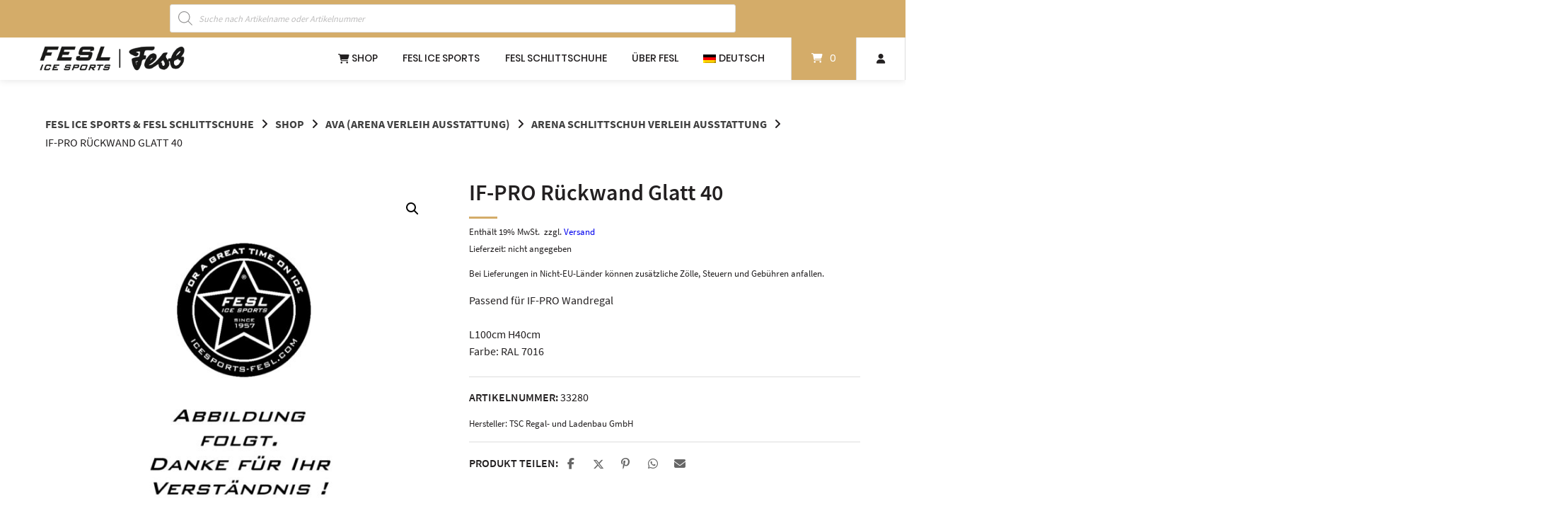

--- FILE ---
content_type: text/html; charset=UTF-8
request_url: https://www.feslschlittschuhe.de/shop/arena-verleih-ausstattung-ava/arena-schlittschuh-verleih-ausstattung/if-pro-rueckwand-glatt-40/
body_size: 19237
content:
<!doctype html>
<html lang="de-DE">
<head>
	<meta charset="UTF-8">
	<meta name="viewport" content="width=device-width, initial-scale=1">
	<link rel="profile" href="https://gmpg.org/xfn/11">

	<meta name='robots' content='index, follow, max-image-preview:large, max-snippet:-1, max-video-preview:-1' />
	<style>img:is([sizes="auto" i], [sizes^="auto," i]) { contain-intrinsic-size: 3000px 1500px }</style>
	
	<!-- This site is optimized with the Yoast SEO plugin v26.3 - https://yoast.com/wordpress/plugins/seo/ -->
	<title>IF-PRO Rückwand Glatt 40 &#8226; FESL Ice Sports &amp; FESL Schlittschuhe</title>
	<link rel="canonical" href="https://www.feslschlittschuhe.de/shop/arena-verleih-ausstattung-ava/arena-schlittschuh-verleih-ausstattung/if-pro-rueckwand-glatt-40/" />
	<meta property="og:locale" content="de_DE" />
	<meta property="og:type" content="article" />
	<meta property="og:title" content="IF-PRO Rückwand Glatt 40 &#8226; FESL Ice Sports &amp; FESL Schlittschuhe" />
	<meta property="og:description" content="Passend für IF-PRO Wandregal L100cm H40cm Farbe: RAL 7016" />
	<meta property="og:url" content="https://www.feslschlittschuhe.de/shop/arena-verleih-ausstattung-ava/arena-schlittschuh-verleih-ausstattung/if-pro-rueckwand-glatt-40/" />
	<meta property="og:site_name" content="FESL Ice Sports &amp; FESL Schlittschuhe" />
	<meta property="article:modified_time" content="2025-09-17T00:21:12+00:00" />
	<meta property="og:image" content="https://www.feslschlittschuhe.de/wp-content/uploads/2023/09/sl_5305.jpg" />
	<meta property="og:image:width" content="1080" />
	<meta property="og:image:height" content="1080" />
	<meta property="og:image:type" content="image/jpeg" />
	<script type="application/ld+json" class="yoast-schema-graph">{"@context":"https://schema.org","@graph":[{"@type":"WebPage","@id":"https://www.feslschlittschuhe.de/shop/arena-verleih-ausstattung-ava/arena-schlittschuh-verleih-ausstattung/if-pro-rueckwand-glatt-40/","url":"https://www.feslschlittschuhe.de/shop/arena-verleih-ausstattung-ava/arena-schlittschuh-verleih-ausstattung/if-pro-rueckwand-glatt-40/","name":"IF-PRO Rückwand Glatt 40 &#8226; FESL Ice Sports &amp; FESL Schlittschuhe","isPartOf":{"@id":"https://www.feslschlittschuhe.de/#website"},"primaryImageOfPage":{"@id":"https://www.feslschlittschuhe.de/shop/arena-verleih-ausstattung-ava/arena-schlittschuh-verleih-ausstattung/if-pro-rueckwand-glatt-40/#primaryimage"},"image":{"@id":"https://www.feslschlittschuhe.de/shop/arena-verleih-ausstattung-ava/arena-schlittschuh-verleih-ausstattung/if-pro-rueckwand-glatt-40/#primaryimage"},"thumbnailUrl":"https://www.feslschlittschuhe.de/wp-content/uploads/2023/09/sl_5305.jpg","datePublished":"2025-07-17T03:04:52+00:00","dateModified":"2025-09-17T00:21:12+00:00","breadcrumb":{"@id":"https://www.feslschlittschuhe.de/shop/arena-verleih-ausstattung-ava/arena-schlittschuh-verleih-ausstattung/if-pro-rueckwand-glatt-40/#breadcrumb"},"inLanguage":"de","potentialAction":[{"@type":"ReadAction","target":["https://www.feslschlittschuhe.de/shop/arena-verleih-ausstattung-ava/arena-schlittschuh-verleih-ausstattung/if-pro-rueckwand-glatt-40/"]}]},{"@type":"ImageObject","inLanguage":"de","@id":"https://www.feslschlittschuhe.de/shop/arena-verleih-ausstattung-ava/arena-schlittschuh-verleih-ausstattung/if-pro-rueckwand-glatt-40/#primaryimage","url":"https://www.feslschlittschuhe.de/wp-content/uploads/2023/09/sl_5305.jpg","contentUrl":"https://www.feslschlittschuhe.de/wp-content/uploads/2023/09/sl_5305.jpg","width":1080,"height":1080},{"@type":"BreadcrumbList","@id":"https://www.feslschlittschuhe.de/shop/arena-verleih-ausstattung-ava/arena-schlittschuh-verleih-ausstattung/if-pro-rueckwand-glatt-40/#breadcrumb","itemListElement":[{"@type":"ListItem","position":1,"name":"Shop","item":"https://www.feslschlittschuhe.de/shop/"},{"@type":"ListItem","position":2,"name":"IF-PRO Rückwand Glatt 40"}]},{"@type":"WebSite","@id":"https://www.feslschlittschuhe.de/#website","url":"https://www.feslschlittschuhe.de/","name":"FESL Ice Sports &amp; FESL Schlittschuhe","description":"Besondere Schlittschuhe und Eissportzubehör sowie professionelles Eissport-Equipment.","potentialAction":[{"@type":"SearchAction","target":{"@type":"EntryPoint","urlTemplate":"https://www.feslschlittschuhe.de/?s={search_term_string}"},"query-input":{"@type":"PropertyValueSpecification","valueRequired":true,"valueName":"search_term_string"}}],"inLanguage":"de"}]}</script>
	<!-- / Yoast SEO plugin. -->


<link rel="alternate" type="application/rss+xml" title="FESL Ice Sports &amp; FESL Schlittschuhe &raquo; Feed" href="https://www.feslschlittschuhe.de/feed/" />
<link rel='stylesheet' id='german-market-blocks-integrations-css' href='https://www.feslschlittschuhe.de/wp-content/plugins/woocommerce-german-market/german-market-blocks/build/integrations.css?ver=3.51.2' type='text/css' media='all' />
<link rel='stylesheet' id='german-market-checkout-block-checkboxes-css' href='https://www.feslschlittschuhe.de/wp-content/plugins/woocommerce-german-market/german-market-blocks/build/blocks/checkout-checkboxes/style-index.css?ver=3.51.2' type='text/css' media='all' />
<link rel='stylesheet' id='german-market-product-charging-device-css' href='https://www.feslschlittschuhe.de/wp-content/plugins/woocommerce-german-market/german-market-blocks/build/blocks/product-charging-device/style-index.css?ver=3.51.2' type='text/css' media='all' />
<link rel='stylesheet' id='wp-block-library-css' href='https://www.feslschlittschuhe.de/wp-includes/css/dist/block-library/style.min.css?ver=6.8.3' type='text/css' media='all' />
<style id='classic-theme-styles-inline-css' type='text/css'>
/*! This file is auto-generated */
.wp-block-button__link{color:#fff;background-color:#32373c;border-radius:9999px;box-shadow:none;text-decoration:none;padding:calc(.667em + 2px) calc(1.333em + 2px);font-size:1.125em}.wp-block-file__button{background:#32373c;color:#fff;text-decoration:none}
</style>
<style id='global-styles-inline-css' type='text/css'>
:root{--wp--preset--aspect-ratio--square: 1;--wp--preset--aspect-ratio--4-3: 4/3;--wp--preset--aspect-ratio--3-4: 3/4;--wp--preset--aspect-ratio--3-2: 3/2;--wp--preset--aspect-ratio--2-3: 2/3;--wp--preset--aspect-ratio--16-9: 16/9;--wp--preset--aspect-ratio--9-16: 9/16;--wp--preset--color--black: #000000;--wp--preset--color--cyan-bluish-gray: #abb8c3;--wp--preset--color--white: #ffffff;--wp--preset--color--pale-pink: #f78da7;--wp--preset--color--vivid-red: #cf2e2e;--wp--preset--color--luminous-vivid-orange: #ff6900;--wp--preset--color--luminous-vivid-amber: #fcb900;--wp--preset--color--light-green-cyan: #7bdcb5;--wp--preset--color--vivid-green-cyan: #00d084;--wp--preset--color--pale-cyan-blue: #8ed1fc;--wp--preset--color--vivid-cyan-blue: #0693e3;--wp--preset--color--vivid-purple: #9b51e0;--wp--preset--gradient--vivid-cyan-blue-to-vivid-purple: linear-gradient(135deg,rgba(6,147,227,1) 0%,rgb(155,81,224) 100%);--wp--preset--gradient--light-green-cyan-to-vivid-green-cyan: linear-gradient(135deg,rgb(122,220,180) 0%,rgb(0,208,130) 100%);--wp--preset--gradient--luminous-vivid-amber-to-luminous-vivid-orange: linear-gradient(135deg,rgba(252,185,0,1) 0%,rgba(255,105,0,1) 100%);--wp--preset--gradient--luminous-vivid-orange-to-vivid-red: linear-gradient(135deg,rgba(255,105,0,1) 0%,rgb(207,46,46) 100%);--wp--preset--gradient--very-light-gray-to-cyan-bluish-gray: linear-gradient(135deg,rgb(238,238,238) 0%,rgb(169,184,195) 100%);--wp--preset--gradient--cool-to-warm-spectrum: linear-gradient(135deg,rgb(74,234,220) 0%,rgb(151,120,209) 20%,rgb(207,42,186) 40%,rgb(238,44,130) 60%,rgb(251,105,98) 80%,rgb(254,248,76) 100%);--wp--preset--gradient--blush-light-purple: linear-gradient(135deg,rgb(255,206,236) 0%,rgb(152,150,240) 100%);--wp--preset--gradient--blush-bordeaux: linear-gradient(135deg,rgb(254,205,165) 0%,rgb(254,45,45) 50%,rgb(107,0,62) 100%);--wp--preset--gradient--luminous-dusk: linear-gradient(135deg,rgb(255,203,112) 0%,rgb(199,81,192) 50%,rgb(65,88,208) 100%);--wp--preset--gradient--pale-ocean: linear-gradient(135deg,rgb(255,245,203) 0%,rgb(182,227,212) 50%,rgb(51,167,181) 100%);--wp--preset--gradient--electric-grass: linear-gradient(135deg,rgb(202,248,128) 0%,rgb(113,206,126) 100%);--wp--preset--gradient--midnight: linear-gradient(135deg,rgb(2,3,129) 0%,rgb(40,116,252) 100%);--wp--preset--font-size--small: 13px;--wp--preset--font-size--medium: 20px;--wp--preset--font-size--large: 36px;--wp--preset--font-size--x-large: 42px;--wp--preset--spacing--20: 0.44rem;--wp--preset--spacing--30: 0.67rem;--wp--preset--spacing--40: 1rem;--wp--preset--spacing--50: 1.5rem;--wp--preset--spacing--60: 2.25rem;--wp--preset--spacing--70: 3.38rem;--wp--preset--spacing--80: 5.06rem;--wp--preset--shadow--natural: 6px 6px 9px rgba(0, 0, 0, 0.2);--wp--preset--shadow--deep: 12px 12px 50px rgba(0, 0, 0, 0.4);--wp--preset--shadow--sharp: 6px 6px 0px rgba(0, 0, 0, 0.2);--wp--preset--shadow--outlined: 6px 6px 0px -3px rgba(255, 255, 255, 1), 6px 6px rgba(0, 0, 0, 1);--wp--preset--shadow--crisp: 6px 6px 0px rgba(0, 0, 0, 1);}:where(.is-layout-flex){gap: 0.5em;}:where(.is-layout-grid){gap: 0.5em;}body .is-layout-flex{display: flex;}.is-layout-flex{flex-wrap: wrap;align-items: center;}.is-layout-flex > :is(*, div){margin: 0;}body .is-layout-grid{display: grid;}.is-layout-grid > :is(*, div){margin: 0;}:where(.wp-block-columns.is-layout-flex){gap: 2em;}:where(.wp-block-columns.is-layout-grid){gap: 2em;}:where(.wp-block-post-template.is-layout-flex){gap: 1.25em;}:where(.wp-block-post-template.is-layout-grid){gap: 1.25em;}.has-black-color{color: var(--wp--preset--color--black) !important;}.has-cyan-bluish-gray-color{color: var(--wp--preset--color--cyan-bluish-gray) !important;}.has-white-color{color: var(--wp--preset--color--white) !important;}.has-pale-pink-color{color: var(--wp--preset--color--pale-pink) !important;}.has-vivid-red-color{color: var(--wp--preset--color--vivid-red) !important;}.has-luminous-vivid-orange-color{color: var(--wp--preset--color--luminous-vivid-orange) !important;}.has-luminous-vivid-amber-color{color: var(--wp--preset--color--luminous-vivid-amber) !important;}.has-light-green-cyan-color{color: var(--wp--preset--color--light-green-cyan) !important;}.has-vivid-green-cyan-color{color: var(--wp--preset--color--vivid-green-cyan) !important;}.has-pale-cyan-blue-color{color: var(--wp--preset--color--pale-cyan-blue) !important;}.has-vivid-cyan-blue-color{color: var(--wp--preset--color--vivid-cyan-blue) !important;}.has-vivid-purple-color{color: var(--wp--preset--color--vivid-purple) !important;}.has-black-background-color{background-color: var(--wp--preset--color--black) !important;}.has-cyan-bluish-gray-background-color{background-color: var(--wp--preset--color--cyan-bluish-gray) !important;}.has-white-background-color{background-color: var(--wp--preset--color--white) !important;}.has-pale-pink-background-color{background-color: var(--wp--preset--color--pale-pink) !important;}.has-vivid-red-background-color{background-color: var(--wp--preset--color--vivid-red) !important;}.has-luminous-vivid-orange-background-color{background-color: var(--wp--preset--color--luminous-vivid-orange) !important;}.has-luminous-vivid-amber-background-color{background-color: var(--wp--preset--color--luminous-vivid-amber) !important;}.has-light-green-cyan-background-color{background-color: var(--wp--preset--color--light-green-cyan) !important;}.has-vivid-green-cyan-background-color{background-color: var(--wp--preset--color--vivid-green-cyan) !important;}.has-pale-cyan-blue-background-color{background-color: var(--wp--preset--color--pale-cyan-blue) !important;}.has-vivid-cyan-blue-background-color{background-color: var(--wp--preset--color--vivid-cyan-blue) !important;}.has-vivid-purple-background-color{background-color: var(--wp--preset--color--vivid-purple) !important;}.has-black-border-color{border-color: var(--wp--preset--color--black) !important;}.has-cyan-bluish-gray-border-color{border-color: var(--wp--preset--color--cyan-bluish-gray) !important;}.has-white-border-color{border-color: var(--wp--preset--color--white) !important;}.has-pale-pink-border-color{border-color: var(--wp--preset--color--pale-pink) !important;}.has-vivid-red-border-color{border-color: var(--wp--preset--color--vivid-red) !important;}.has-luminous-vivid-orange-border-color{border-color: var(--wp--preset--color--luminous-vivid-orange) !important;}.has-luminous-vivid-amber-border-color{border-color: var(--wp--preset--color--luminous-vivid-amber) !important;}.has-light-green-cyan-border-color{border-color: var(--wp--preset--color--light-green-cyan) !important;}.has-vivid-green-cyan-border-color{border-color: var(--wp--preset--color--vivid-green-cyan) !important;}.has-pale-cyan-blue-border-color{border-color: var(--wp--preset--color--pale-cyan-blue) !important;}.has-vivid-cyan-blue-border-color{border-color: var(--wp--preset--color--vivid-cyan-blue) !important;}.has-vivid-purple-border-color{border-color: var(--wp--preset--color--vivid-purple) !important;}.has-vivid-cyan-blue-to-vivid-purple-gradient-background{background: var(--wp--preset--gradient--vivid-cyan-blue-to-vivid-purple) !important;}.has-light-green-cyan-to-vivid-green-cyan-gradient-background{background: var(--wp--preset--gradient--light-green-cyan-to-vivid-green-cyan) !important;}.has-luminous-vivid-amber-to-luminous-vivid-orange-gradient-background{background: var(--wp--preset--gradient--luminous-vivid-amber-to-luminous-vivid-orange) !important;}.has-luminous-vivid-orange-to-vivid-red-gradient-background{background: var(--wp--preset--gradient--luminous-vivid-orange-to-vivid-red) !important;}.has-very-light-gray-to-cyan-bluish-gray-gradient-background{background: var(--wp--preset--gradient--very-light-gray-to-cyan-bluish-gray) !important;}.has-cool-to-warm-spectrum-gradient-background{background: var(--wp--preset--gradient--cool-to-warm-spectrum) !important;}.has-blush-light-purple-gradient-background{background: var(--wp--preset--gradient--blush-light-purple) !important;}.has-blush-bordeaux-gradient-background{background: var(--wp--preset--gradient--blush-bordeaux) !important;}.has-luminous-dusk-gradient-background{background: var(--wp--preset--gradient--luminous-dusk) !important;}.has-pale-ocean-gradient-background{background: var(--wp--preset--gradient--pale-ocean) !important;}.has-electric-grass-gradient-background{background: var(--wp--preset--gradient--electric-grass) !important;}.has-midnight-gradient-background{background: var(--wp--preset--gradient--midnight) !important;}.has-small-font-size{font-size: var(--wp--preset--font-size--small) !important;}.has-medium-font-size{font-size: var(--wp--preset--font-size--medium) !important;}.has-large-font-size{font-size: var(--wp--preset--font-size--large) !important;}.has-x-large-font-size{font-size: var(--wp--preset--font-size--x-large) !important;}
:where(.wp-block-post-template.is-layout-flex){gap: 1.25em;}:where(.wp-block-post-template.is-layout-grid){gap: 1.25em;}
:where(.wp-block-columns.is-layout-flex){gap: 2em;}:where(.wp-block-columns.is-layout-grid){gap: 2em;}
:root :where(.wp-block-pullquote){font-size: 1.5em;line-height: 1.6;}
</style>
<link rel='stylesheet' id='contact-form-7-css' href='https://www.feslschlittschuhe.de/wp-content/plugins/contact-form-7/includes/css/styles.css?ver=6.1.3' type='text/css' media='all' />
<link rel='stylesheet' id='maintenance-mode-for-woocommerce-css' href='https://www.feslschlittschuhe.de/wp-content/plugins/maintenance-mode-for-woocommerce/public/css/nf-maintenance-public.css?ver=1.2.2' type='text/css' media='all' />
<link rel='stylesheet' id='photoswipe-css' href='https://www.feslschlittschuhe.de/wp-content/plugins/woocommerce/assets/css/photoswipe/photoswipe.min.css?ver=10.1.2' type='text/css' media='all' />
<link rel='stylesheet' id='photoswipe-default-skin-css' href='https://www.feslschlittschuhe.de/wp-content/plugins/woocommerce/assets/css/photoswipe/default-skin/default-skin.min.css?ver=10.1.2' type='text/css' media='all' />
<link rel='stylesheet' id='woocommerce-layout-css' href='https://www.feslschlittschuhe.de/wp-content/plugins/woocommerce/assets/css/woocommerce-layout.css?ver=10.1.2' type='text/css' media='all' />
<link rel='stylesheet' id='woocommerce-smallscreen-css' href='https://www.feslschlittschuhe.de/wp-content/plugins/woocommerce/assets/css/woocommerce-smallscreen.css?ver=10.1.2' type='text/css' media='only screen and (max-width: 768px)' />
<link rel='stylesheet' id='woocommerce-general-css' href='https://www.feslschlittschuhe.de/wp-content/plugins/woocommerce/assets/css/woocommerce.css?ver=10.1.2' type='text/css' media='all' />
<style id='woocommerce-inline-inline-css' type='text/css'>
.woocommerce form .form-row .required { visibility: visible; }
</style>
<link rel='stylesheet' id='wpml-menu-item-0-css' href='https://www.feslschlittschuhe.de/wp-content/plugins/sitepress-multilingual-cms/templates/language-switchers/menu-item/style.min.css?ver=1' type='text/css' media='all' />
<link rel='stylesheet' id='brands-styles-css' href='https://www.feslschlittschuhe.de/wp-content/plugins/woocommerce/assets/css/brands.css?ver=10.1.2' type='text/css' media='all' />
<link rel='stylesheet' id='dgwt-wcas-style-css' href='https://www.feslschlittschuhe.de/wp-content/plugins/ajax-search-for-woocommerce/assets/css/style.min.css?ver=1.31.0' type='text/css' media='all' />
<link rel='stylesheet' id='atomion-style-css' href='https://www.feslschlittschuhe.de/wp-content/themes/wordpress-theme-atomion/assets/css/frontend/style.min.css?ver=2.0.1' type='text/css' media='all' />
<link rel='stylesheet' id='atomion-font-awesone-css' href='https://www.feslschlittschuhe.de/wp-content/themes/wordpress-theme-atomion/assets/css/font-awesome.min.css?ver=2.0.1' type='text/css' media='all' />
<link rel='stylesheet' id='atomion-child-style-css' href='https://www.feslschlittschuhe.de/wp-content/themes/wordpress-theme-atomion-child/style.css?ver=6.8.3' type='text/css' media='all' />
<link rel='stylesheet' id='german-market-blocks-order-button-position-css' href='https://www.feslschlittschuhe.de/wp-content/plugins/woocommerce-german-market/german-market-blocks/additional-css/order-button-checkout-fields.css?ver=3.51.2' type='text/css' media='all' />
<link rel='stylesheet' id='woocommerce-de_frontend_styles-css' href='https://www.feslschlittschuhe.de/wp-content/plugins/woocommerce-german-market/css/frontend.min.css?ver=3.51.2' type='text/css' media='all' />
<link rel='stylesheet' id='wp-dynamic-css-atomion_dynamic_css-css' href='https://www.feslschlittschuhe.de/wp-admin/admin-ajax.php?action=wp_dynamic_css&#038;handle=atomion_dynamic_css&#038;ver=6.8.3' type='text/css' media='all' />
<script type="text/javascript" src="https://www.feslschlittschuhe.de/wp-includes/js/jquery/jquery.min.js?ver=3.7.1" id="jquery-core-js"></script>
<script type="text/javascript" src="https://www.feslschlittschuhe.de/wp-includes/js/jquery/jquery-migrate.min.js?ver=3.4.1" id="jquery-migrate-js"></script>
<script type="text/javascript" src="https://www.feslschlittschuhe.de/wp-content/plugins/woocommerce/assets/js/jquery-blockui/jquery.blockUI.min.js?ver=2.7.0-wc.10.1.2" id="jquery-blockui-js" defer="defer" data-wp-strategy="defer"></script>
<script type="text/javascript" id="wc-add-to-cart-js-extra">
/* <![CDATA[ */
var wc_add_to_cart_params = {"ajax_url":"\/wp-admin\/admin-ajax.php","wc_ajax_url":"\/?wc-ajax=%%endpoint%%","i18n_view_cart":"Warenkorb anzeigen","cart_url":"https:\/\/www.feslschlittschuhe.de\/warenkorb\/","is_cart":"","cart_redirect_after_add":"no"};
/* ]]> */
</script>
<script type="text/javascript" src="https://www.feslschlittschuhe.de/wp-content/plugins/woocommerce/assets/js/frontend/add-to-cart.min.js?ver=10.1.2" id="wc-add-to-cart-js" defer="defer" data-wp-strategy="defer"></script>
<script type="text/javascript" src="https://www.feslschlittschuhe.de/wp-content/plugins/woocommerce/assets/js/zoom/jquery.zoom.min.js?ver=1.7.21-wc.10.1.2" id="zoom-js" defer="defer" data-wp-strategy="defer"></script>
<script type="text/javascript" src="https://www.feslschlittschuhe.de/wp-content/plugins/woocommerce/assets/js/flexslider/jquery.flexslider.min.js?ver=2.7.2-wc.10.1.2" id="flexslider-js" defer="defer" data-wp-strategy="defer"></script>
<script type="text/javascript" src="https://www.feslschlittschuhe.de/wp-content/plugins/woocommerce/assets/js/photoswipe/photoswipe.min.js?ver=4.1.1-wc.10.1.2" id="photoswipe-js" defer="defer" data-wp-strategy="defer"></script>
<script type="text/javascript" src="https://www.feslschlittschuhe.de/wp-content/plugins/woocommerce/assets/js/photoswipe/photoswipe-ui-default.min.js?ver=4.1.1-wc.10.1.2" id="photoswipe-ui-default-js" defer="defer" data-wp-strategy="defer"></script>
<script type="text/javascript" id="wc-single-product-js-extra">
/* <![CDATA[ */
var wc_single_product_params = {"i18n_required_rating_text":"Bitte w\u00e4hle eine Bewertung","i18n_rating_options":["1 von 5\u00a0Sternen","2 von 5\u00a0Sternen","3 von 5\u00a0Sternen","4 von 5\u00a0Sternen","5 von 5\u00a0Sternen"],"i18n_product_gallery_trigger_text":"Bildergalerie im Vollbildmodus anzeigen","review_rating_required":"yes","flexslider":{"rtl":false,"animation":"slide","smoothHeight":true,"directionNav":false,"controlNav":"thumbnails","slideshow":false,"animationSpeed":500,"animationLoop":false,"allowOneSlide":false},"zoom_enabled":"1","zoom_options":[],"photoswipe_enabled":"1","photoswipe_options":{"shareEl":false,"closeOnScroll":false,"history":false,"hideAnimationDuration":0,"showAnimationDuration":0},"flexslider_enabled":"1"};
/* ]]> */
</script>
<script type="text/javascript" src="https://www.feslschlittschuhe.de/wp-content/plugins/woocommerce/assets/js/frontend/single-product.min.js?ver=10.1.2" id="wc-single-product-js" defer="defer" data-wp-strategy="defer"></script>
<script type="text/javascript" src="https://www.feslschlittschuhe.de/wp-content/plugins/woocommerce/assets/js/js-cookie/js.cookie.min.js?ver=2.1.4-wc.10.1.2" id="js-cookie-js" defer="defer" data-wp-strategy="defer"></script>
<script type="text/javascript" id="woocommerce-js-extra">
/* <![CDATA[ */
var woocommerce_params = {"ajax_url":"\/wp-admin\/admin-ajax.php","wc_ajax_url":"\/?wc-ajax=%%endpoint%%","i18n_password_show":"Passwort anzeigen","i18n_password_hide":"Passwort verbergen"};
/* ]]> */
</script>
<script type="text/javascript" src="https://www.feslschlittschuhe.de/wp-content/plugins/woocommerce/assets/js/frontend/woocommerce.min.js?ver=10.1.2" id="woocommerce-js" defer="defer" data-wp-strategy="defer"></script>
<script type="text/javascript" id="wc-cart-fragments-js-extra">
/* <![CDATA[ */
var wc_cart_fragments_params = {"ajax_url":"\/wp-admin\/admin-ajax.php","wc_ajax_url":"\/?wc-ajax=%%endpoint%%","cart_hash_key":"wc_cart_hash_a1e143706a87302f9551f1e502d52a83-de","fragment_name":"wc_fragments_a1e143706a87302f9551f1e502d52a83","request_timeout":"5000"};
/* ]]> */
</script>
<script type="text/javascript" src="https://www.feslschlittschuhe.de/wp-content/plugins/woocommerce/assets/js/frontend/cart-fragments.min.js?ver=10.1.2" id="wc-cart-fragments-js" defer="defer" data-wp-strategy="defer"></script>
<script type="text/javascript" id="woocommerce_de_frontend-js-extra">
/* <![CDATA[ */
var sepa_ajax_object = {"ajax_url":"https:\/\/www.feslschlittschuhe.de\/wp-admin\/admin-ajax.php","nonce":"9baccb3b6c"};
var woocommerce_remove_updated_totals = {"val":"0"};
var woocommerce_payment_update = {"val":"1"};
var german_market_price_variable_products = {"val":"gm_sepcial"};
var german_market_price_variable_theme_extra_element = {"val":"none"};
var german_market_legal_info_product_reviews = {"element":".woocommerce-Reviews .commentlist","activated":"off"};
var ship_different_address = {"message":"<p class=\"woocommerce-notice woocommerce-notice--info woocommerce-info\" id=\"german-market-puchase-on-account-message\">\"Lieferung an eine andere Adresse senden\" ist f\u00fcr die gew\u00e4hlte Zahlungsart \"Kauf auf Rechnung\" nicht verf\u00fcgbar und wurde deaktiviert!<\/p>","before_element":".woocommerce-checkout-payment"};
/* ]]> */
</script>
<script type="text/javascript" src="https://www.feslschlittschuhe.de/wp-content/plugins/woocommerce-german-market/js/WooCommerce-German-Market-Frontend.min.js?ver=3.51.2" id="woocommerce_de_frontend-js"></script>
<meta name="generator" content="WPML ver:4.8.5 stt:1,3;" />
<style>
/* repairs full screen backgrounds that don't actually fully span as per VC */
#page [data-vc-full-width-init="true"] .upb_row_bg,
#page [data-vc-full-width-init="true"] .ult-vc-seperator .ult-main-seperator-inner {
	width: 100vw !important;
	margin-left: 0 !important;
	left: 0 !important;
	margin-right: 0 !important;
	right: 0 !important;
}
</style><!-- Analytics by WP Statistics - https://wp-statistics.com -->
		<style>
			.dgwt-wcas-ico-magnifier,.dgwt-wcas-ico-magnifier-handler{max-width:20px}.dgwt-wcas-search-wrapp{max-width:800px}.dgwt-wcas-search-wrapp .dgwt-wcas-sf-wrapp input[type=search].dgwt-wcas-search-input,.dgwt-wcas-search-wrapp .dgwt-wcas-sf-wrapp input[type=search].dgwt-wcas-search-input:hover,.dgwt-wcas-search-wrapp .dgwt-wcas-sf-wrapp input[type=search].dgwt-wcas-search-input:focus{color:#232021}.dgwt-wcas-sf-wrapp input[type=search].dgwt-wcas-search-input::placeholder{color:#232021;opacity:.3}.dgwt-wcas-sf-wrapp input[type=search].dgwt-wcas-search-input::-webkit-input-placeholder{color:#232021;opacity:.3}.dgwt-wcas-sf-wrapp input[type=search].dgwt-wcas-search-input:-moz-placeholder{color:#232021;opacity:.3}.dgwt-wcas-sf-wrapp input[type=search].dgwt-wcas-search-input::-moz-placeholder{color:#232021;opacity:.3}.dgwt-wcas-sf-wrapp input[type=search].dgwt-wcas-search-input:-ms-input-placeholder{color:#232021}.dgwt-wcas-no-submit.dgwt-wcas-search-wrapp .dgwt-wcas-ico-magnifier path,.dgwt-wcas-search-wrapp .dgwt-wcas-close path{fill:#232021}.dgwt-wcas-loader-circular-path{stroke:#232021}.dgwt-wcas-preloader{opacity:.6}		</style>
		 
	<link rel="shortcut icon" href="https://www.feslschlittschuhe.de/wp-content/uploads/2019/08/favicon.ico"/>
 	<noscript><style>.woocommerce-product-gallery{ opacity: 1 !important; }</style></noscript>
			<style type="text/css" id="wp-custom-css">
			/* --- Allgemein --- */

.fes-big {
		font-size: 1.2rem !important;
}

h2 {
    word-break: break-word;
}

.taxonomy-hero-image {
    padding-top: 40px;
}

/* --- --- --- */
/* --- Header --- */

#top-bar .menu-item {
    display: inline;
    padding: 0px !important;
    margin: 0px !important;
}

/* --- --- --- */
/* --- Blog --- */

.single-post .byline {
    display: none;
}

.single-post .sep {
    display: none;
}

/* --- --- --- */
/* --- Product Page --- */

.price-per-unit {
    font-size: inherit;
}

.product-page-sections .headline-wrapper:after {
    display: none !important;
}

section.related:before, section.up-sells:before {
    display: none !important;
}

.product-page-sections .row .entry-content {
    margin: 0.5rem 0 4.0em 0;
}

.posted_in {
    display: none !important;
}

.woocommerce div.product .out-of-stock {
    color: #232021 !important;
    background-color: #ffe8e8;
    padding: 10px;
    font-weight: bold;
}

.woocommerce div.product .in-stock {
    color: #0f834d !important;
    font-weight: bold;
}

/* .woocommerce div.product .stock {
    color: #232021 !important;
} */

/* .woocommerce div.product p.stock {
    display: none !important;
} */

/* --- --- --- */
/* --- Kasse --- */

.woocommerce-account-fields {
    padding: 1em 1em 0.1em 1em;
    margin: 0 0 2em;
    position: relative;
    background-color: #f7f6f7;
    color: #515151;
    border-top: 3px solid #d4ac69;
    list-style: none outside;
    width: auto;
    word-wrap: break-word;
}

.ppc-button-wrapper {
    text-align: center;
}

/* --- --- --- */
/* --- Contact Form --- */

span.wpcf7-list-item {
    margin: 0;
}

/* --- --- --- */
/* --- Kategorien ---  */

.current-cat {
    font-weight: bold !important;
}

.count {
    background-color: #ffffff;
}

.woocommerce .woocommerce-result-count {
    display: none;
}

/* --- --- --- */
/* --- Footer ---  */

#main-footer .inner {
    padding-bottom: 10px !important;
}

/* --- --- --- */
/* --- Custom Intro ---  */

.page-id-8 .entry-header, .page-id-69054 .entry-header {
    display: none !important;
}

.column-1 {
		background: #ffffff;
    padding-right: 5%;
    border-right: #cecece;
    border-width: 1px;
    border-style: solid;
    border-top: #ffffff;
    border-bottom: #ffffff;
    border-left: #ffffff;
}

.column-2 {
		background: #ffffff;
    padding-right: 5%;
}

.fesl {
    font-style: italic;
    font-size: 2em;
    font-weight: bold;
    text-align: center;
    margin-bottom: 0px;
}

.hr-intro {
    background-color: #d4ac69;
    height: 3px;
}

.sub-intro {
    font-size: 1.5em;
    text-align: center;
}

.hr-intro-2 {
    box-sizing: border-box;
    width: 60%;
}

/* --- --- --- */
/* --- Hover Button ---  */
.fes-hover-button:hover {
	color: #D4AC6B !important;
}

/* --- --- --- */
/* --- Über uns --- */

blockquote:after {
    margin-top: 1.5em;
}

/* --- --- --- */		</style>
		</head>

<body class="wp-singular product-template-default single single-product postid-114307 wp-theme-wordpress-theme-atomion wp-child-theme-wordpress-theme-atomion-child theme-wordpress-theme-atomion woocommerce woocommerce-page woocommerce-no-js has-post-thumbnail gm-active">

			
	<div id="page" class="site">
		<a class="skip-link screen-reader-text" href="#content">Springe zum Inhalt</a>

		<header id="header" class="header">
			
<div id="top-bar" class="full-width">
	<div class="inner">

						<div class="top-bar-content top-bar-menu col-4-4 left"><div class="menu-suche-container"><ul id="menu-suche" class="menu"><li id="menu-item-32337" class="menu-item menu-item-type-custom menu-item-object-custom menu-item-32337 has-0-children"><div  class="dgwt-wcas-search-wrapp dgwt-wcas-is-detail-box dgwt-wcas-no-submit woocommerce dgwt-wcas-style-solaris js-dgwt-wcas-layout-classic dgwt-wcas-layout-classic js-dgwt-wcas-mobile-overlay-enabled">
		<form class="dgwt-wcas-search-form" role="search" action="https://www.feslschlittschuhe.de/" method="get">
		<div class="dgwt-wcas-sf-wrapp">
							<svg class="dgwt-wcas-ico-magnifier" xmlns="http://www.w3.org/2000/svg"
					 xmlns:xlink="http://www.w3.org/1999/xlink" x="0px" y="0px"
					 viewBox="0 0 51.539 51.361" xml:space="preserve">
		             <path 						 d="M51.539,49.356L37.247,35.065c3.273-3.74,5.272-8.623,5.272-13.983c0-11.742-9.518-21.26-21.26-21.26 S0,9.339,0,21.082s9.518,21.26,21.26,21.26c5.361,0,10.244-1.999,13.983-5.272l14.292,14.292L51.539,49.356z M2.835,21.082 c0-10.176,8.249-18.425,18.425-18.425s18.425,8.249,18.425,18.425S31.436,39.507,21.26,39.507S2.835,31.258,2.835,21.082z"/>
				</svg>
							<label class="screen-reader-text"
				   for="dgwt-wcas-search-input-1">Products search</label>

			<input id="dgwt-wcas-search-input-1"
				   type="search"
				   class="dgwt-wcas-search-input"
				   name="s"
				   value=""
				   placeholder="Suche nach Artikelname oder Artikelnummer"
				   autocomplete="off"
							/>
			<div class="dgwt-wcas-preloader"></div>

			<div class="dgwt-wcas-voice-search"></div>

			
			<input type="hidden" name="post_type" value="product"/>
			<input type="hidden" name="dgwt_wcas" value="1"/>

							<input type="hidden" name="lang" value="de"/>
			
					</div>
	</form>
</div>
</li></ul></div></div>
						
			
	</div>
</div>

<div id="masthead" class="header-main full-width default nav-spacing-medium nav-hover-1 sticky has-shadow" 
															 >
	
		<div id="desktop-navigation" class="header-inner flex">

			<div class="logo-item header-element">
		<a title="FESL Ice Sports &amp; FESL Schlittschuhe" href="https://www.feslschlittschuhe.de/" rel="home" aria-label="Startseite"><img width="350" height="50" src="https://www.feslschlittschuhe.de/wp-content/uploads/2019/08/fesl_logo.png" class="attachment-full size-full" alt="" decoding="async" srcset="https://www.feslschlittschuhe.de/wp-content/uploads/2019/08/fesl_logo.png 350w, https://www.feslschlittschuhe.de/wp-content/uploads/2019/08/fesl_logo-64x9.png 64w" sizes="(max-width: 350px) 100vw, 350px" /><img width="350" height="50" src="https://www.feslschlittschuhe.de/wp-content/uploads/2019/08/fesl_logo.png" class="sticky-logo" alt="" decoding="async" srcset="https://www.feslschlittschuhe.de/wp-content/uploads/2019/08/fesl_logo.png 350w, https://www.feslschlittschuhe.de/wp-content/uploads/2019/08/fesl_logo-64x9.png 64w" sizes="(max-width: 350px) 100vw, 350px" /></a>	</div>
	
			<div class="main-nav-item flex-right header-element">
			  <nav id="site-navigation" class="main-navigation" aria-label="main">
	
		  <div class="default-wrapper">
		  
			<div class="menu-main-container"><ul id="primary-menu" class="atomion-simple-menu-wrapper menu "><li id="menu-item-32401" class="menu-item menu-item-type-post_type menu-item-object-page current_page_parent menu-item-32401 has-0-children"><a href="https://www.feslschlittschuhe.de/shop/" data-hover=" Shop"><i class="fas fa-shopping-cart"></i> Shop</a></li><li id="menu-item-829" class="menu-item menu-item-type-post_type menu-item-object-page menu-item-has-children menu-item-829 has-4-children" aria-haspopup='true' aria-expanded='false' aria-controls='desktop-main-sub-menu-level-0-829'><a href="https://www.feslschlittschuhe.de/fesl-ice-sports/" data-hover="FESL ICE SPORTS">FESL ICE SPORTS</a>
<button class='toggle' data-open='Untermenü öffnen' data-close='Untermenü schließen' aria-label='Untermenü öffnen' aria-haspopup='true' aria-controls='desktop-main-sub-menu-level-0-829'><i class='fas fa-plus' aria-hidden='true'></i></button><div class='atomion-simple-menu sub-menu-wrap menu-level-0' aria-hidden='true'><ul class='sub-menu' id='desktop-main-sub-menu-level-0-829' aria-label='Untermenü'>
	<li id="menu-item-1907" class="menu-item menu-item-type-post_type menu-item-object-page menu-item-1907"><a href="https://www.feslschlittschuhe.de/fesl-ice-sports/">Eissport-Fachbereiche</a></li>	<li id="menu-item-1885" class="menu-item menu-item-type-post_type menu-item-object-page menu-item-1885"><a href="https://www.feslschlittschuhe.de/kontakt/">Anfrage</a></li>	<li id="menu-item-1888" class="menu-item menu-item-type-post_type menu-item-object-page menu-item-1888"><a href="https://www.feslschlittschuhe.de/downloads/">Downloads</a></li>	<li id="menu-item-2225" class="menu-item menu-item-type-custom menu-item-object-custom menu-item-2225"><a target="_blank" rel="noopener noreferrer" href="https://www.schlittschuh-service.de/">Schlittschuh-Schleifservice</a></li></ul></div>
</li><li id="menu-item-1791" class="menu-item menu-item-type-post_type menu-item-object-page menu-item-has-children menu-item-1791 has-2-children" aria-haspopup='true' aria-expanded='false' aria-controls='desktop-main-sub-menu-level-0-1791'><a href="https://www.feslschlittschuhe.de/fesl-schlittschuhe/" data-hover="FESL Schlittschuhe">FESL Schlittschuhe</a>
<button class='toggle' data-open='Untermenü öffnen' data-close='Untermenü schließen' aria-label='Untermenü öffnen' aria-haspopup='true' aria-controls='desktop-main-sub-menu-level-0-1791'><i class='fas fa-plus' aria-hidden='true'></i></button><div class='atomion-simple-menu sub-menu-wrap menu-level-0' aria-hidden='true'><ul class='sub-menu' id='desktop-main-sub-menu-level-0-1791' aria-label='Untermenü'>
	<li id="menu-item-5977" class="menu-item menu-item-type-post_type menu-item-object-page menu-item-5977"><a href="https://www.feslschlittschuhe.de/fesl-schlittschuhe/">Besondere Schlittschuhe</a></li>	<li id="menu-item-2223" class="menu-item menu-item-type-custom menu-item-object-custom menu-item-2223"><a target="_blank" rel="noopener noreferrer" href="https://www.schlittschuh-service.de/">Schlittschuh-Schleifservice</a></li></ul></div>
</li><li id="menu-item-2232" class="menu-item menu-item-type-post_type menu-item-object-page menu-item-2232 has-0-children"><a href="https://www.feslschlittschuhe.de/ueber-uns/" data-hover="Über FESL">Über FESL</a></li><li id="menu-item-wpml-ls-45-de" class="menu-item wpml-ls-slot-45 wpml-ls-item wpml-ls-item-de wpml-ls-current-language wpml-ls-menu-item wpml-ls-first-item menu-item-type-wpml_ls_menu_item menu-item-object-wpml_ls_menu_item menu-item-has-children menu-item-wpml-ls-45-de has-1-children" aria-haspopup='true' aria-expanded='false' aria-controls='desktop-main-sub-menu-level-0-wpml-ls-45-de'><a href="https://www.feslschlittschuhe.de/shop/arena-verleih-ausstattung-ava/arena-schlittschuh-verleih-ausstattung/if-pro-rueckwand-glatt-40/" role="menuitem" data-hover="Deutsch"><img
            class="wpml-ls-flag"
            src="https://www.feslschlittschuhe.de/wp-content/plugins/sitepress-multilingual-cms/res/flags/de.png"
            alt=""
            
            
    /><span class="wpml-ls-native" lang="de">Deutsch</span></a>
<button class='toggle' data-open='Untermenü öffnen' data-close='Untermenü schließen' aria-label='Untermenü öffnen' aria-haspopup='true' aria-controls='desktop-main-sub-menu-level-0-wpml-ls-45-de'><i class='fas fa-plus' aria-hidden='true'></i></button><div class='atomion-simple-menu sub-menu-wrap menu-level-0' aria-hidden='true'><ul class='sub-menu' id='desktop-main-sub-menu-level-0-wpml-ls-45-de' aria-label='Untermenü'>
	<li id="menu-item-wpml-ls-45-en" class="menu-item wpml-ls-slot-45 wpml-ls-item wpml-ls-item-en wpml-ls-menu-item wpml-ls-last-item menu-item-type-wpml_ls_menu_item menu-item-object-wpml_ls_menu_item menu-item-wpml-ls-45-en"><a title="Zu English wechseln" href="https://www.feslschlittschuhe.de/?lang=en" aria-label="Zu English wechseln" role="menuitem"><img
            class="wpml-ls-flag"
            src="https://www.feslschlittschuhe.de/wp-content/plugins/sitepress-multilingual-cms/res/flags/en.png"
            alt=""
            
            
    /><span class="wpml-ls-native" lang="en">English</span></a></li></ul></div>
</li></ul></div>		<div class="cart-item header-element desktop-cart ">
			<span class="cart-status empty"></span><a href="#" onclick="event.preventDefault()" class="header-cart-link" rel="nofollow" title="Mini-Warenkorb" aria-label="Mini-Warenkorb öffnen" aria-haspopup="dialog" aria-expanded="false" aria-controls="desktop-atomion-mini-cart-widget-wrapper mobile-atomion-mini-cart-widget-wrapper" data-close="Mini-Warenkorb schließen" data-open="Mini-Warenkorb öffnen"><span class="cart-icon"><i class="fas fa-shopping-cart" aria-hidden="true"></i></span><span class="cart-contents-count" aria-label="Anzahl der Artikel im Warenkorb">0</span></a><div id="desktop-atomion-mini-cart-widget-wrapper">	<div class="atomion-mini-cart-widget atomion-mini-cart-img-enabled">
		

	<p class="woocommerce-mini-cart__empty-message">Es befinden sich keine Produkte im Warenkorb.</p>


	</div>
</div>		</div>
			<div class="account-item header-element show-check-icon has-dropdown-menu">
			
	<button class="atomion-account-modal-trigger atomion-account-open" aria-controls="atomion-account-modal" aria-haspopup="dialog" aria-expanded="false" title="Mein Konto" aria-label="Mein Konto"><i class="atomion-account-open fas fa-user" aria-hidden="true"></i></button>
   

		</div>
				 
			
		  </div>

		</nav><!-- #site-navigation -->
			</div>

	  
	</div><!-- .header-inner -->

		<div id="mobile-navigation" class="header-inner flex style-default">
	<button class="menu-toggle" aria-label="Seitennavigation öffnen" aria-controls="main-nav-mobile-wrapper" aria-haspopup="true" aria-expanded="false" data-close="Mobile Navigation schließen" data-open="Seitennavigation öffnen">
		<svg role="graphics-symbol" aria-hidden="true" class="ham hamRotate ham1" viewBox="0 0 100 100" width="40" style="margin-left: -10px;">
			<path class="line top" d="m 30,33 h 40 c 0,0 9.044436,-0.654587 9.044436,-8.508902 0,-7.854315 -8.024349,-11.958003 -14.89975,-10.85914 -6.875401,1.098863 -13.637059,4.171617 -13.637059,16.368042 v 40" />
			<path class="line middle" d="m 30,50 h 40" />
			<path class="line bottom" d="m 30,67 h 40 c 12.796276,0 15.357889,-11.717785 15.357889,-26.851538 0,-15.133752 -4.786586,-27.274118 -16.667516,-27.274118 -11.88093,0 -18.499247,6.994427 -18.435284,17.125656 l 0.252538,40" />
		</svg>
	</button>
		<div class="main-nav-item header-element" id="main-nav-mobile-wrapper">
		
<div id="mobile-nav-action-bar">
			<div class="account-item header-element show-check-icon has-dropdown-menu">
			
	<button class="atomion-account-modal-trigger atomion-account-open" aria-controls="atomion-account-modal" aria-haspopup="dialog" aria-expanded="false" title="Mein Konto" aria-label="Mein Konto"><i class="atomion-account-open fas fa-user" aria-hidden="true"></i></button>
   

		</div>
	
</div>
	
<nav id="mobile-site-navigation" class="main-navigation" aria-label="main"><div class="menu-main-container"><ul id="primary-menu-mobile" class="atomion-simple-menu-wrapper menu mobile"><li class="menu-item menu-item-type-post_type menu-item-object-page current_page_parent menu-item-32401 has-0-children"><a href="https://www.feslschlittschuhe.de/shop/" data-hover=" Shop"><i class="fas fa-shopping-cart"></i> Shop</a></li><li class="menu-item menu-item-type-post_type menu-item-object-page menu-item-has-children menu-item-829 has-4-children" aria-haspopup='true' aria-expanded='false' aria-controls='mobile-main-sub-menu-level-0-829'><a href="https://www.feslschlittschuhe.de/fesl-ice-sports/" data-hover="FESL ICE SPORTS">FESL ICE SPORTS</a>
<button class='toggle' data-open='Untermenü öffnen' data-close='Untermenü schließen' aria-label='Untermenü öffnen' aria-haspopup='true' aria-controls='mobile-main-sub-menu-level-0-829'><i class='fas fa-plus' aria-hidden='true'></i></button><div class='atomion-simple-menu sub-menu-wrap menu-level-0' aria-hidden='true'><ul class='sub-menu' id='mobile-main-sub-menu-level-0-829' aria-label='Untermenü'>
	<li class="menu-item menu-item-type-post_type menu-item-object-page menu-item-1907"><a href="https://www.feslschlittschuhe.de/fesl-ice-sports/">Eissport-Fachbereiche</a></li>	<li class="menu-item menu-item-type-post_type menu-item-object-page menu-item-1885"><a href="https://www.feslschlittschuhe.de/kontakt/">Anfrage</a></li>	<li class="menu-item menu-item-type-post_type menu-item-object-page menu-item-1888"><a href="https://www.feslschlittschuhe.de/downloads/">Downloads</a></li>	<li class="menu-item menu-item-type-custom menu-item-object-custom menu-item-2225"><a target="_blank" rel="noopener noreferrer" href="https://www.schlittschuh-service.de/">Schlittschuh-Schleifservice</a></li></ul></div>
</li><li class="menu-item menu-item-type-post_type menu-item-object-page menu-item-has-children menu-item-1791 has-2-children" aria-haspopup='true' aria-expanded='false' aria-controls='mobile-main-sub-menu-level-0-1791'><a href="https://www.feslschlittschuhe.de/fesl-schlittschuhe/" data-hover="FESL Schlittschuhe">FESL Schlittschuhe</a>
<button class='toggle' data-open='Untermenü öffnen' data-close='Untermenü schließen' aria-label='Untermenü öffnen' aria-haspopup='true' aria-controls='mobile-main-sub-menu-level-0-1791'><i class='fas fa-plus' aria-hidden='true'></i></button><div class='atomion-simple-menu sub-menu-wrap menu-level-0' aria-hidden='true'><ul class='sub-menu' id='mobile-main-sub-menu-level-0-1791' aria-label='Untermenü'>
	<li class="menu-item menu-item-type-post_type menu-item-object-page menu-item-5977"><a href="https://www.feslschlittschuhe.de/fesl-schlittschuhe/">Besondere Schlittschuhe</a></li>	<li class="menu-item menu-item-type-custom menu-item-object-custom menu-item-2223"><a target="_blank" rel="noopener noreferrer" href="https://www.schlittschuh-service.de/">Schlittschuh-Schleifservice</a></li></ul></div>
</li><li class="menu-item menu-item-type-post_type menu-item-object-page menu-item-2232 has-0-children"><a href="https://www.feslschlittschuhe.de/ueber-uns/" data-hover="Über FESL">Über FESL</a></li><li class="menu-item wpml-ls-slot-45 wpml-ls-item wpml-ls-item-de wpml-ls-current-language wpml-ls-menu-item wpml-ls-first-item menu-item-type-wpml_ls_menu_item menu-item-object-wpml_ls_menu_item menu-item-has-children menu-item-wpml-ls-45-de has-1-children" aria-haspopup='true' aria-expanded='false' aria-controls='mobile-main-sub-menu-level-0-wpml-ls-45-de'><a href="https://www.feslschlittschuhe.de/shop/arena-verleih-ausstattung-ava/arena-schlittschuh-verleih-ausstattung/if-pro-rueckwand-glatt-40/" role="menuitem" data-hover="Deutsch"><img
            class="wpml-ls-flag"
            src="https://www.feslschlittschuhe.de/wp-content/plugins/sitepress-multilingual-cms/res/flags/de.png"
            alt=""
            
            
    /><span class="wpml-ls-native" lang="de">Deutsch</span></a>
<button class='toggle' data-open='Untermenü öffnen' data-close='Untermenü schließen' aria-label='Untermenü öffnen' aria-haspopup='true' aria-controls='mobile-main-sub-menu-level-0-wpml-ls-45-de'><i class='fas fa-plus' aria-hidden='true'></i></button><div class='atomion-simple-menu sub-menu-wrap menu-level-0' aria-hidden='true'><ul class='sub-menu' id='mobile-main-sub-menu-level-0-wpml-ls-45-de' aria-label='Untermenü'>
	<li class="menu-item wpml-ls-slot-45 wpml-ls-item wpml-ls-item-en wpml-ls-menu-item wpml-ls-last-item menu-item-type-wpml_ls_menu_item menu-item-object-wpml_ls_menu_item menu-item-wpml-ls-45-en"><a title="Zu English wechseln" href="https://www.feslschlittschuhe.de/?lang=en" aria-label="Zu English wechseln" role="menuitem"><img
            class="wpml-ls-flag"
            src="https://www.feslschlittschuhe.de/wp-content/plugins/sitepress-multilingual-cms/res/flags/en.png"
            alt=""
            
            
    /><span class="wpml-ls-native" lang="en">English</span></a></li></ul></div>
</li></ul></div></nav><!-- #site-navigation -->
      <hr>	</div>
		<div class="logo-item header-element">
		<a title="FESL Ice Sports &amp; FESL Schlittschuhe" href="https://www.feslschlittschuhe.de/" rel="home" aria-label="Startseite"><img width="350" height="50" src="https://www.feslschlittschuhe.de/wp-content/uploads/2019/08/fesl_logo.png" class="attachment-full size-full" alt="" decoding="async" srcset="https://www.feslschlittschuhe.de/wp-content/uploads/2019/08/fesl_logo.png 350w, https://www.feslschlittschuhe.de/wp-content/uploads/2019/08/fesl_logo-64x9.png 64w" sizes="(max-width: 350px) 100vw, 350px" /><img width="350" height="50" src="https://www.feslschlittschuhe.de/wp-content/uploads/2019/08/fesl_logo.png" class="sticky-logo" alt="" decoding="async" srcset="https://www.feslschlittschuhe.de/wp-content/uploads/2019/08/fesl_logo.png 350w, https://www.feslschlittschuhe.de/wp-content/uploads/2019/08/fesl_logo-64x9.png 64w" sizes="(max-width: 350px) 100vw, 350px" /></a>	</div>
			<div class="cart-item header-element mobile-cart ">
			<span class="cart-status empty"></span><a href="#" onclick="event.preventDefault()" class="header-cart-link" rel="nofollow" title="Mini-Warenkorb" aria-label="Mini-Warenkorb öffnen" aria-haspopup="dialog" aria-expanded="false" aria-controls="desktop-atomion-mini-cart-widget-wrapper mobile-atomion-mini-cart-widget-wrapper" data-close="Mini-Warenkorb schließen" data-open="Mini-Warenkorb öffnen"><span class="cart-icon"><i class="fas fa-shopping-cart" aria-hidden="true"></i></span><span class="cart-contents-count" aria-label="Anzahl der Artikel im Warenkorb">0</span></a><div id="mobile-atomion-mini-cart-widget-wrapper">	<div class="atomion-mini-cart-widget atomion-mini-cart-img-enabled">
		

	<p class="woocommerce-mini-cart__empty-message">Es befinden sich keine Produkte im Warenkorb.</p>


	</div>
</div>		</div>
	</div> 
</div><!-- .header-main -->
		</header><!-- #masthead -->

		<main id="main">
			<div id="content" class="site-content full-width" role="main">
				<ul id="atomion-breadcrumbs" class="atomion-breadcrumbs breadcrumb-size-medium"><li><a href="https://www.feslschlittschuhe.de">FESL Ice Sports &amp; FESL Schlittschuhe</a></li><li class="separator" aria-hidden="true"><i aria-hidden="true" class="fas fa-angle-right"></i></li><li><a href="https://www.feslschlittschuhe.de/shop/">Shop</a></li><li class="separator" aria-hidden="true"><i aria-hidden="true" class="fas fa-angle-right"></i></li><li><a href="https://www.feslschlittschuhe.de/produkt-kategorie/arena-verleih-ausstattung-ava/">AVA (Arena Verleih Ausstattung)</a></li><li class="separator" aria-hidden="true"><i aria-hidden="true" class="fas fa-angle-right"></i></li><li><a href="https://www.feslschlittschuhe.de/produkt-kategorie/arena-verleih-ausstattung-ava/arena-schlittschuh-verleih-ausstattung/">Arena Schlittschuh Verleih Ausstattung</a></li><li class="separator" aria-hidden="true"><i aria-hidden="true" class="fas fa-angle-right"></i></li><li>IF-PRO Rückwand Glatt 40</li></ul>
	
<div id="primary" class="content-area  ">


					
			<div class="woocommerce-notices-wrapper"></div><div id="product-114307" class="product type-product post-114307 status-publish first instock product_cat-arena-schlittschuh-verleih-ausstattung has-post-thumbnail taxable shipping-taxable product-type-simple">

	<div id="atomion-summary-wrapper"><div class="woocommerce-product-gallery woocommerce-product-gallery--with-images woocommerce-product-gallery--columns-4 images" data-columns="4" style="opacity: 0; transition: opacity .25s ease-in-out;">
	<div class="woocommerce-product-gallery__wrapper">
		<div data-thumb="https://www.feslschlittschuhe.de/wp-content/uploads/2023/09/sl_5305-200x200.jpg" data-thumb-alt="IF-PRO Rückwand Glatt 40" data-thumb-srcset="https://www.feslschlittschuhe.de/wp-content/uploads/2023/09/sl_5305-200x200.jpg 200w, https://www.feslschlittschuhe.de/wp-content/uploads/2023/09/sl_5305-300x300.jpg 300w, https://www.feslschlittschuhe.de/wp-content/uploads/2023/09/sl_5305-1024x1024.jpg 1024w, https://www.feslschlittschuhe.de/wp-content/uploads/2023/09/sl_5305-250x250.jpg 250w, https://www.feslschlittschuhe.de/wp-content/uploads/2023/09/sl_5305-768x768.jpg 768w, https://www.feslschlittschuhe.de/wp-content/uploads/2023/09/sl_5305-270x270.jpg 270w, https://www.feslschlittschuhe.de/wp-content/uploads/2023/09/sl_5305-600x600.jpg 600w, https://www.feslschlittschuhe.de/wp-content/uploads/2023/09/sl_5305-64x64.jpg 64w, https://www.feslschlittschuhe.de/wp-content/uploads/2023/09/sl_5305.jpg 1080w"  data-thumb-sizes="(max-width: 200px) 100vw, 200px" class="woocommerce-product-gallery__image"><a href="https://www.feslschlittschuhe.de/wp-content/uploads/2023/09/sl_5305.jpg"><img width="600" height="600" src="https://www.feslschlittschuhe.de/wp-content/uploads/2023/09/sl_5305-600x600.jpg" class="wp-post-image" alt="IF-PRO Rückwand Glatt 40" data-caption="" data-src="https://www.feslschlittschuhe.de/wp-content/uploads/2023/09/sl_5305.jpg" data-large_image="https://www.feslschlittschuhe.de/wp-content/uploads/2023/09/sl_5305.jpg" data-large_image_width="1080" data-large_image_height="1080" decoding="async" fetchpriority="high" srcset="https://www.feslschlittschuhe.de/wp-content/uploads/2023/09/sl_5305-600x600.jpg 600w, https://www.feslschlittschuhe.de/wp-content/uploads/2023/09/sl_5305-300x300.jpg 300w, https://www.feslschlittschuhe.de/wp-content/uploads/2023/09/sl_5305-1024x1024.jpg 1024w, https://www.feslschlittschuhe.de/wp-content/uploads/2023/09/sl_5305-250x250.jpg 250w, https://www.feslschlittschuhe.de/wp-content/uploads/2023/09/sl_5305-768x768.jpg 768w, https://www.feslschlittschuhe.de/wp-content/uploads/2023/09/sl_5305-270x270.jpg 270w, https://www.feslschlittschuhe.de/wp-content/uploads/2023/09/sl_5305-200x200.jpg 200w, https://www.feslschlittschuhe.de/wp-content/uploads/2023/09/sl_5305-64x64.jpg 64w, https://www.feslschlittschuhe.de/wp-content/uploads/2023/09/sl_5305.jpg 1080w" sizes="(max-width: 600px) 100vw, 600px" /></a></div>	</div>
</div>

	<div class="summary entry-summary">
		<h1 class="product_title entry-title">IF-PRO Rückwand Glatt 40</h1>
		
				<div class="legacy-itemprop-offers">

		
			<p class="price"></p>
		<div class="wgm-info woocommerce-de_price_taxrate ">Enthält 19% MwSt.</div>
		&nbsp;<div class="wgm-info woocommerce_de_versandkosten">zzgl. <a class="versandkosten" href="https://www.feslschlittschuhe.de/versand_lieferung/" target="_blank">Versand</a></div><div class="wgm-info shipping_de shipping_de_string delivery-time-nicht-angegeben">
				<small>
					<span>Lieferzeit: nicht angegeben</span>
				</small>
			</div><small class="wgm-info wgm-extra-costs-eu">Bei Lieferungen in Nicht-EU-Länder können zusätzliche Zölle, Steuern und Gebühren anfallen.</small>
		</div>

		<div class="woocommerce-product-details__short-description">
	<p>Passend für IF-PRO Wandregal</p>
<p>L100cm H40cm<br />
Farbe: RAL 7016</p>
</div>
<div class="product_meta">

	
	
		<span class="sku_wrapper"><span class="meta-topic">Artikelnummer:</span> <span
					class="sku">33280</span></span>

	
	<span class="posted_in"><span class="meta-topic">Kategorie:</span> <a href="https://www.feslschlittschuhe.de/produkt-kategorie/arena-verleih-ausstattung-ava/arena-schlittschuh-verleih-ausstattung/" rel="tag">Arena Schlittschuh Verleih Ausstattung</a></span>
	
	
</div>
<span class="german-market-summary-gpsr"><span class="german-market-gpsr german-market-gpsr-manufacturer"><span class="german-market-gpsr-label german-market-gpsr-label-manufacturer">Hersteller: </span><span class="german-market-gpsr-content german-market-gpsr-content-manufacturer">TSC Regal- und Ladenbau GmbH </span></span></span>		<div id="atomion-shariff" class="sharing-service">
			<span class="wc-shariff">Produkt teilen:</span>
			<div class="shariff" data-mail-url="mailto:" data-title="IF-PRO Rückwand Glatt 40" data-url="https://www.feslschlittschuhe.de/shop/arena-verleih-ausstattung-ava/arena-schlittschuh-verleih-ausstattung/if-pro-rueckwand-glatt-40/" data-mail-subject="Dieser Artikel könnte dich interessieren" data-mail-body="Ich habe diesen Artikel gefunden, vielleicht interessiert er dich auch: {url}" data-button-style="icon" data-services="[facebook,twitter,pinterest,whatsapp,mail]"></div>		</div>

		</div>

	</div><div class="product-page-sections">
					<div class="product-section sl-info">
					<div class="row">
						<div class="headline-wrapper">
							<h2 class="section-headding">
								Details							</h2>
						</div>
						<div class="row content-wrapper">
							<div class="entry-content">
															</div>
						</div>
					</div>
				</div>
							<div class="product-section description">
					<div class="row">
						<div class="headline-wrapper">
							<h2 class="section-headding">
															</h2>
						</div>
						<div class="row content-wrapper">
							<div class="entry-content">
															</div>
						</div>
					</div>
				</div>
			</div>

	<section class="related products">

					<h2>Ähnliche Produkte</h2>
		
		<div class="related-grid">
		<ul class="products columns-4 2">
			
				
					<li class="has-no-add-to-cart product type-product post-114305 status-publish first instock product_cat-arena-schlittschuh-verleih-ausstattung has-post-thumbnail taxable shipping-taxable product-type-simple">
								<div class="product-image-wrapper">
					<a href="https://www.feslschlittschuhe.de/shop/arena-verleih-ausstattung-ava/arena-schlittschuh-verleih-ausstattung/if-pro-fachboden-125/" aria-describedby="woocommerce_loop_add_to_cart_link_describedby_114305" data-quantity="1" class="button product_type_simple" data-product_id="114305" data-product_sku="33282" aria-label="Lese mehr über &#8222;IF-PRO Fachboden 125&#8220;" rel="nofollow" data-success_message="">Weiterlesen</a>	<span id="woocommerce_loop_add_to_cart_link_describedby_114305" class="screen-reader-text">
			</span>
<a href="https://www.feslschlittschuhe.de/shop/arena-verleih-ausstattung-ava/arena-schlittschuh-verleih-ausstattung/if-pro-fachboden-125/" class="atomion-product-image"><img width="300" height="300" src="https://www.feslschlittschuhe.de/wp-content/uploads/2023/09/sl_5307-300x300.jpg" class="attachment-woocommerce_thumbnail size-woocommerce_thumbnail" alt="IF-PRO Fachboden 125" decoding="async" srcset="https://www.feslschlittschuhe.de/wp-content/uploads/2023/09/sl_5307-300x300.jpg 300w, https://www.feslschlittschuhe.de/wp-content/uploads/2023/09/sl_5307-1024x1024.jpg 1024w, https://www.feslschlittschuhe.de/wp-content/uploads/2023/09/sl_5307-250x250.jpg 250w, https://www.feslschlittschuhe.de/wp-content/uploads/2023/09/sl_5307-768x768.jpg 768w, https://www.feslschlittschuhe.de/wp-content/uploads/2023/09/sl_5307-270x270.jpg 270w, https://www.feslschlittschuhe.de/wp-content/uploads/2023/09/sl_5307-600x600.jpg 600w, https://www.feslschlittschuhe.de/wp-content/uploads/2023/09/sl_5307-200x200.jpg 200w, https://www.feslschlittschuhe.de/wp-content/uploads/2023/09/sl_5307-64x64.jpg 64w, https://www.feslschlittschuhe.de/wp-content/uploads/2023/09/sl_5307.jpg 1080w" sizes="(max-width: 300px) 100vw, 300px" /></a><a class="atomion-product-lupe" href="https://www.feslschlittschuhe.de/shop/arena-verleih-ausstattung-ava/arena-schlittschuh-verleih-ausstattung/if-pro-fachboden-125/"><i class="fas fa-search-plus"></i></a>				</div>
				<div class="site-product-meta">
					<a href="https://www.feslschlittschuhe.de/shop/arena-verleih-ausstattung-ava/arena-schlittschuh-verleih-ausstattung/if-pro-fachboden-125/"><h2 class="woocommerce-loop-product__title">IF-PRO Fachboden 125</h2></a><div class="go-to-product"><a class="button" href="https://www.feslschlittschuhe.de/shop/arena-verleih-ausstattung-ava/arena-schlittschuh-verleih-ausstattung/if-pro-fachboden-125/">Gehe zum Produkt</a></div>				</div>
			</li>


			
				
					<li class="has-no-add-to-cart product type-product post-114318 status-publish instock product_cat-arena-schlittschuh-verleih-ausstattung taxable shipping-taxable product-type-simple">
								<div class="product-image-wrapper">
					<a href="https://www.feslschlittschuhe.de/shop/arena-verleih-ausstattung-ava/arena-schlittschuh-verleih-ausstattung/if-pro-wandschiene-160/" aria-describedby="woocommerce_loop_add_to_cart_link_describedby_114318" data-quantity="1" class="button product_type_simple" data-product_id="114318" data-product_sku="33269" aria-label="Lese mehr über &#8222;IF-PRO Wandschiene 160&#8220;" rel="nofollow" data-success_message="">Weiterlesen</a>	<span id="woocommerce_loop_add_to_cart_link_describedby_114318" class="screen-reader-text">
			</span>
<a href="https://www.feslschlittschuhe.de/shop/arena-verleih-ausstattung-ava/arena-schlittschuh-verleih-ausstattung/if-pro-wandschiene-160/" class="atomion-product-image"><img width="300" height="300" src="https://www.feslschlittschuhe.de/wp-content/uploads/2021/12/fes_dummy-300x300.jpg" class="woocommerce-placeholder wp-post-image" alt="Platzhalter" decoding="async" srcset="https://www.feslschlittschuhe.de/wp-content/uploads/2021/12/fes_dummy-300x300.jpg 300w, https://www.feslschlittschuhe.de/wp-content/uploads/2021/12/fes_dummy-200x200.jpg 200w, https://www.feslschlittschuhe.de/wp-content/uploads/2021/12/fes_dummy-600x600.jpg 600w, https://www.feslschlittschuhe.de/wp-content/uploads/2021/12/fes_dummy-64x64.jpg 64w, https://www.feslschlittschuhe.de/wp-content/uploads/2021/12/fes_dummy-1024x1024.jpg 1024w, https://www.feslschlittschuhe.de/wp-content/uploads/2021/12/fes_dummy-250x250.jpg 250w, https://www.feslschlittschuhe.de/wp-content/uploads/2021/12/fes_dummy-768x768.jpg 768w, https://www.feslschlittschuhe.de/wp-content/uploads/2021/12/fes_dummy.jpg 1080w" sizes="(max-width: 300px) 100vw, 300px" /></a><a class="atomion-product-lupe" href="https://www.feslschlittschuhe.de/shop/arena-verleih-ausstattung-ava/arena-schlittschuh-verleih-ausstattung/if-pro-wandschiene-160/"><i class="fas fa-search-plus"></i></a>				</div>
				<div class="site-product-meta">
					<a href="https://www.feslschlittschuhe.de/shop/arena-verleih-ausstattung-ava/arena-schlittschuh-verleih-ausstattung/if-pro-wandschiene-160/"><h2 class="woocommerce-loop-product__title">IF-PRO Wandschiene 160</h2></a><div class="go-to-product"><a class="button" href="https://www.feslschlittschuhe.de/shop/arena-verleih-ausstattung-ava/arena-schlittschuh-verleih-ausstattung/if-pro-wandschiene-160/">Gehe zum Produkt</a></div>				</div>
			</li>


			
				
					<li class="has-no-add-to-cart product type-product post-113982 status-publish outofstock product_cat-arena-schlittschuh-verleih-ausstattung has-post-thumbnail taxable shipping-taxable product-type-simple">
								<div class="product-image-wrapper">
					<a href="https://www.feslschlittschuhe.de/shop/arena-verleih-ausstattung-ava/arena-schlittschuh-verleih-ausstattung/if-pro-schlittschuhverleih-rueckgabetheke-auf-mass/" aria-describedby="woocommerce_loop_add_to_cart_link_describedby_113982" data-quantity="1" class="button product_type_simple" data-product_id="113982" data-product_sku="33002" aria-label="Lese mehr über &#8222;IF-PRO Schlittschuhverleih Rückgabetheke (auf Maß)&#8220;" rel="nofollow" data-success_message="">Weiterlesen</a>	<span id="woocommerce_loop_add_to_cart_link_describedby_113982" class="screen-reader-text">
			</span>
<a href="https://www.feslschlittschuhe.de/shop/arena-verleih-ausstattung-ava/arena-schlittschuh-verleih-ausstattung/if-pro-schlittschuhverleih-rueckgabetheke-auf-mass/" class="atomion-product-image"><img width="300" height="300" src="https://www.feslschlittschuhe.de/wp-content/uploads/2021/09/sl_4683-300x300.jpg" class="attachment-woocommerce_thumbnail size-woocommerce_thumbnail" alt="IF-PRO Schlittschuhverleih Rückgabetheke (auf Maß)" decoding="async" loading="lazy" srcset="https://www.feslschlittschuhe.de/wp-content/uploads/2021/09/sl_4683-300x300.jpg 300w, https://www.feslschlittschuhe.de/wp-content/uploads/2021/09/sl_4683-200x200.jpg 200w, https://www.feslschlittschuhe.de/wp-content/uploads/2021/09/sl_4683-600x600.jpg 600w, https://www.feslschlittschuhe.de/wp-content/uploads/2021/09/sl_4683-64x64.jpg 64w, https://www.feslschlittschuhe.de/wp-content/uploads/2021/09/sl_4683-1024x1024.jpg 1024w, https://www.feslschlittschuhe.de/wp-content/uploads/2021/09/sl_4683-250x250.jpg 250w, https://www.feslschlittschuhe.de/wp-content/uploads/2021/09/sl_4683-768x768.jpg 768w, https://www.feslschlittschuhe.de/wp-content/uploads/2021/09/sl_4683.jpg 1080w" sizes="auto, (max-width: 300px) 100vw, 300px" /></a><a class="atomion-product-lupe" href="https://www.feslschlittschuhe.de/shop/arena-verleih-ausstattung-ava/arena-schlittschuh-verleih-ausstattung/if-pro-schlittschuhverleih-rueckgabetheke-auf-mass/"><i class="fas fa-search-plus"></i></a>				</div>
				<div class="site-product-meta">
					<a href="https://www.feslschlittschuhe.de/shop/arena-verleih-ausstattung-ava/arena-schlittschuh-verleih-ausstattung/if-pro-schlittschuhverleih-rueckgabetheke-auf-mass/"><h2 class="woocommerce-loop-product__title">IF-PRO Schlittschuhverleih Rückgabetheke (auf Maß)</h2></a><div class="go-to-product"><a class="button" href="https://www.feslschlittschuhe.de/shop/arena-verleih-ausstattung-ava/arena-schlittschuh-verleih-ausstattung/if-pro-schlittschuhverleih-rueckgabetheke-auf-mass/">Gehe zum Produkt</a></div>				</div>
			</li>


			
				
					<li class="has-no-add-to-cart product type-product post-114308 status-publish last instock product_cat-arena-schlittschuh-verleih-ausstattung has-post-thumbnail taxable shipping-taxable product-type-simple">
								<div class="product-image-wrapper">
					<a href="https://www.feslschlittschuhe.de/shop/arena-verleih-ausstattung-ava/arena-schlittschuh-verleih-ausstattung/if-pro-back-panel-plain-125/" aria-describedby="woocommerce_loop_add_to_cart_link_describedby_114308" data-quantity="1" class="button product_type_simple" data-product_id="114308" data-product_sku="33279" aria-label="Lese mehr über &#8222;IF-PRO back panel Plain 125&#8220;" rel="nofollow" data-success_message="">Weiterlesen</a>	<span id="woocommerce_loop_add_to_cart_link_describedby_114308" class="screen-reader-text">
			</span>
<a href="https://www.feslschlittschuhe.de/shop/arena-verleih-ausstattung-ava/arena-schlittschuh-verleih-ausstattung/if-pro-back-panel-plain-125/" class="atomion-product-image"><img width="300" height="300" src="https://www.feslschlittschuhe.de/wp-content/uploads/2023/09/sl_5304-300x300.jpg" class="attachment-woocommerce_thumbnail size-woocommerce_thumbnail" alt="IF-PRO back panel Plain 125" decoding="async" loading="lazy" srcset="https://www.feslschlittschuhe.de/wp-content/uploads/2023/09/sl_5304-300x300.jpg 300w, https://www.feslschlittschuhe.de/wp-content/uploads/2023/09/sl_5304-1024x1024.jpg 1024w, https://www.feslschlittschuhe.de/wp-content/uploads/2023/09/sl_5304-250x250.jpg 250w, https://www.feslschlittschuhe.de/wp-content/uploads/2023/09/sl_5304-768x768.jpg 768w, https://www.feslschlittschuhe.de/wp-content/uploads/2023/09/sl_5304-270x270.jpg 270w, https://www.feslschlittschuhe.de/wp-content/uploads/2023/09/sl_5304-600x600.jpg 600w, https://www.feslschlittschuhe.de/wp-content/uploads/2023/09/sl_5304-200x200.jpg 200w, https://www.feslschlittschuhe.de/wp-content/uploads/2023/09/sl_5304-64x64.jpg 64w, https://www.feslschlittschuhe.de/wp-content/uploads/2023/09/sl_5304.jpg 1080w" sizes="auto, (max-width: 300px) 100vw, 300px" /></a><a class="atomion-product-lupe" href="https://www.feslschlittschuhe.de/shop/arena-verleih-ausstattung-ava/arena-schlittschuh-verleih-ausstattung/if-pro-back-panel-plain-125/"><i class="fas fa-search-plus"></i></a>				</div>
				<div class="site-product-meta">
					<a href="https://www.feslschlittschuhe.de/shop/arena-verleih-ausstattung-ava/arena-schlittschuh-verleih-ausstattung/if-pro-back-panel-plain-125/"><h2 class="woocommerce-loop-product__title">IF-PRO back panel Plain 125</h2></a><div class="go-to-product"><a class="button" href="https://www.feslschlittschuhe.de/shop/arena-verleih-ausstattung-ava/arena-schlittschuh-verleih-ausstattung/if-pro-back-panel-plain-125/">Gehe zum Produkt</a></div>				</div>
			</li>


			
		</ul>
		</div>

	</section>

	</div>


		
	</div>


	
</div><!-- #content -->
</main><!-- main -->

<footer id="colophon" class="site-footer">

	
	<div id="footer-action-bar">
		<div class="inner">
			<div class="prev-next-nav prev"> <a href="https://www.feslschlittschuhe.de/shop/arena-verleih-ausstattung-ava/arena-schlittschuh-verleih-ausstattung/if-pro-rueckwand-glatt-50/" rel="prev"><i class="fas fa-angle-left" aria-hidden="true"></i><span>Vorheriges Produkt</span></a></div><div class="prev-next-nav next"><a href="https://www.feslschlittschuhe.de/shop/arena-verleih-ausstattung-ava/arena-schlittschuh-verleih-ausstattung/if-pro-back-panel-plain-125/" rel="next"><span>Nächstes Produkt</span><i class="fas fa-angle-right" aria-hidden="true"></i></a></div>		<div class="back-to-top">
			<button class="back-to-top-button" aria-label="Zurück nach oben"><i aria-hidden="true" class="fas fa-angle-double-up"></i>
			Zurück nach oben			</button>
		</div>
			</div>
	</div>


	<div id="main-footer">
		<div class="inner">
			<section id="custom_html-2" class="widget_text col-1-4 widget widget_custom_html"><h3 class="widget-title">ABGESTUMPFT?</h3><div class="textwidget custom-html-widget"><p>Ohne gut geschliffene Kufen – <strong>keine Freude auf dem Eis!</strong> Hier finden Sie die nächste Schlittschuh-Schleifstelle in Ihrer Umgebung.
<br>&gt;&gt; <strong><a href="https://www.schlittschuh-service.de" target="_blank">schlittschuh-service.de</a></strong></p></div></section><section id="custom_html-3" class="widget_text col-1-4 widget widget_custom_html"><h3 class="widget-title">Zahlungsweisen</h3><div class="textwidget custom-html-widget"><a href="https://www.feslschlittschuhe.de/zahlungsweisen/"><img src="https://www.feslschlittschuhe.de/wp-content/uploads/2022/08/fes_icon_vorkasse.png"></a> &nbsp; <a href="https://www.feslschlittschuhe.de/zahlungsweisen/"><img src="https://www.feslschlittschuhe.de/wp-content/uploads/2022/08/fes_icon_rechnung.png"></a> &nbsp; <a href="https://www.feslschlittschuhe.de/zahlungsweisen/"><img src="https://www.feslschlittschuhe.de/wp-content/uploads/2022/08/fes_icon_sepa.png"></a> &nbsp; <a href="https://www.feslschlittschuhe.de/zahlungsweisen/"><img src="https://www.feslschlittschuhe.de/wp-content/uploads/2022/08/fes_icon_sofort.png"></a> &nbsp; <a href="https://www.feslschlittschuhe.de/zahlungsweisen/"><img src="https://www.feslschlittschuhe.de/wp-content/uploads/2022/08/fes_icon_paypal.png"></a> &nbsp; <a href="https://www.feslschlittschuhe.de/zahlungsweisen/"><img src="https://www.feslschlittschuhe.de/wp-content/uploads/2022/08/fes_icon_mastercard.png"></a> &nbsp; <a href="https://www.feslschlittschuhe.de/zahlungsweisen/"><img src="https://www.feslschlittschuhe.de/wp-content/uploads/2022/08/fes_icon_visa.png"></a></div></section><section id="nav_menu-4" class="col-1-4 widget widget_nav_menu"><h3 class="widget-title">Service</h3><div class="menu-service-container"><ul id="menu-service" class="menu"><li id="menu-item-9396" class="menu-item menu-item-type-post_type menu-item-object-page menu-item-9396 has-0-children"><a href="https://www.feslschlittschuhe.de/kontakt/">Kontakt</a></li>
<li id="menu-item-9398" class="menu-item menu-item-type-post_type menu-item-object-page menu-item-9398 has-0-children"><a href="https://www.feslschlittschuhe.de/versand_lieferung/">Versand &#038; Lieferung</a></li>
<li id="menu-item-9400" class="menu-item menu-item-type-post_type menu-item-object-page menu-item-9400 has-0-children"><a href="https://www.feslschlittschuhe.de/zahlungsweisen/">Zahlungsweisen</a></li>
<li id="menu-item-9399" class="menu-item menu-item-type-post_type menu-item-object-page menu-item-9399 has-0-children"><a href="https://www.feslschlittschuhe.de/widerruf/">Widerruf</a></li>
<li id="menu-item-9395" class="menu-item menu-item-type-post_type menu-item-object-page menu-item-9395 has-0-children"><a href="https://www.feslschlittschuhe.de/allgemeine-geschaeftsbedingungen/">Allgemeine Geschäftsbedingungen</a></li>
</ul></div></section><section id="text-6" class="col-1-4 widget widget_text"><h3 class="widget-title">Kontakt</h3>			<div class="textwidget"><p><strong>Sportartikel Ch. Fesl e.K.</strong><br />
Termine nur nach Vereinbarung<br />
Telefon: <a href="tel:+4987416808">+49 8741 6808</a><br />
E-Mail: <a href="mailto:info@feslschlittschuhe.de">info@feslschlittschuhe.de</a></p>
</div>
		</section>		</div>
	</div>



	<div id="footer-bottom" class=" full-width">
		<div class="inner">
			
			<div class="col pull-right footer-credits-menu" style="display: inline-flex;">
								
								
				<div class="menu-footer-container"><ul id="footer-bottom-menu" class="menu"><li id="menu-item-44" class="menu-item menu-item-type-post_type menu-item-object-page menu-item-44 has-0-children"><a href="https://www.feslschlittschuhe.de/impressum/">Impressum</a></li>
<li id="menu-item-43" class="menu-item menu-item-type-post_type menu-item-object-page menu-item-43 has-0-children"><a rel="privacy-policy" href="https://www.feslschlittschuhe.de/datenschutz/">Datenschutz</a></li>
<li id="menu-item-12704" class="menu-item menu-item-type-post_type menu-item-object-page menu-item-12704 has-0-children"><a href="https://www.feslschlittschuhe.de/news/">News-Archiv</a></li>
</ul></div>			</div>
		</div>
	</div>

</footer><!-- #colophon -->
</div><!-- #page -->

		<!-- The Modal -->
		<div id="atomion-account-modal" class="modal">
			<!-- Modal content -->
			<div class="modal-content">
								<div class="atomion-account">

					<button class="close" aria-controls="atomion-account-modal" title="Schließen" aria-label="Schließen">&times;</button>

					
<div class="woocommerce-notices-wrapper"></div>
<div class="atomion-account-page">
	<div id="atomion-login-account" >
					<div class="atomion-account-logo">

			<img width="350" height="50" src="https://www.feslschlittschuhe.de/wp-content/uploads/2019/08/fesl_logo.png" class="attachment-full size-full" alt="" decoding="async" loading="lazy" srcset="https://www.feslschlittschuhe.de/wp-content/uploads/2019/08/fesl_logo.png 350w, https://www.feslschlittschuhe.de/wp-content/uploads/2019/08/fesl_logo-64x9.png 64w" sizes="auto, (max-width: 350px) 100vw, 350px" />			
			</div>
				<h2>Anmelden</h2>

		<form class="woocommerce-form woocommerce-form-login login" method="post" novalidate>

						<div class="inner-form">
			<p class="woocommerce-form-row woocommerce-form-row--wide form-row form-row-wide">
				  <span class="fa-wrapper-account">
					  <label class="screen-reader-text" for="username">Benutzername oder E-Mail-Adresse&nbsp;<span class="required" aria-hidden="true">*</span><span class="screen-reader-text">Erforderlich</span></label>
						<input type="text" class="woocommerce-Input woocommerce-Input--text input-text" name="username" id="username" autocomplete="username" placeholder="Benutzername*"
							value="" required aria-required="true" />
				  </span>
			</p>

			<p class="woocommerce-form-row woocommerce-form-row--wide form-row form-row-wide">
				<span class="fa-wrapper-lock">
					<label class="screen-reader-text" for="password">Passwort&nbsp;<span class="required" aria-hidden="true">*</span><span class="screen-reader-text">Erforderlich</span></label>
					<input class="woocommerce-Input woocommerce-Input--text input-text" type="password"
						placeholder="Passwort*"
						name="password" id="password" required aria-required="true" />
				</span>
			</p>

				
				<p class="atomion-lost-password">
				<a href="https://www.feslschlittschuhe.de/mein-konto/lost-password/">Passwort vergessen?</a>
			</p>

			<p class="atomion-remind-me" style="color:#ffffff">
				<input class="woocommerce-form__input woocommerce-form__input-checkbox" name="rememberme" type="checkbox" id="rememberme" value="forever"/>
				<label for="rememberme" class="woocommerce-form__label woocommerce-form__label-for-checkbox inline">
					<span style="color: #404040">Angemeldet bleiben</span>
				</label>
			</p>
			</div>
			<input type="hidden" id="woocommerce-login-nonce" name="woocommerce-login-nonce" value="e9f3c4008b" /><input type="hidden" name="_wp_http_referer" value="/shop/arena-verleih-ausstattung-ava/arena-schlittschuh-verleih-ausstattung/if-pro-rueckwand-glatt-40/" />		 
			<p class="woocommerce-form-row form-row">
				<button type="submit" class="woocommerce-button button woocommerce-form-login__submit" name="login" value="Anmelden">Anmelden</button>
			</p>

		</form>
					  <button id="atomion-register-toggle" class="atomion-register-account atomion-dark-link" aria-controls="atomion-new-account">Registrieren</button>
		  	</div>

	
		<div id="atomion-new-account" >
							<div class="atomion-account-logo">
					<img width="350" height="50" src="https://www.feslschlittschuhe.de/wp-content/uploads/2019/08/fesl_logo.png" class="attachment-full size-full" alt="" decoding="async" loading="lazy" srcset="https://www.feslschlittschuhe.de/wp-content/uploads/2019/08/fesl_logo.png 350w, https://www.feslschlittschuhe.de/wp-content/uploads/2019/08/fesl_logo-64x9.png 64w" sizes="auto, (max-width: 350px) 100vw, 350px" />				</div>
						<h2>Registrieren</h2>

			<form method="post" class="register"  >
			  <div class="inner-form">
							
				  
				  <p class="woocommerce-form-row woocommerce-form-row--wide form-row form-row-wide">
						<span class="fa-wrapper-account">
							<label class="screen-reader-text" for="reg_email">E-Mail-Adresse&nbsp;<span class="required" aria-hidden="true">*</span><span class="screen-reader-text">Erforderlich</span></label>
							<input type="email" class="woocommerce-Input woocommerce-Input--text input-text" name="email" id="reg_email" placeholder="E-Mail*" value="" required aria-required="true"/>
						</span>
					</p>

					
						<p>Ein Link zum Erstellen eines neuen Passwort wird an deine E-Mail-Adresse gesendet.</p>

					
				  <wc-order-attribution-inputs></wc-order-attribution-inputs><p class="form-row validate-required" id="german_market_privacy_declaration_field" data-priority="999"><span class="woocommerce-input-wrapper">
					<label class="woocommerce-form__label woocommerce-form__label-for-checkbox inline">
						<input class="woocommerce-form__input woocommerce-form__input-checkbox" name="german_market_privacy_declaration" type="checkbox" id="german_market_privacy_declaration" value="1" /><span>Ich habe die <a href="https://www.feslschlittschuhe.de/datenschutz/" class="wgm-privacy" target="_blank">Datenschutzerklärung</a> gelesen und stimme ihr zu.</span>&nbsp;<span class="required">*</span>
					</label>
				</span></p>
			  </div>
				<p class="woocommerce-form-row form-row">
					<input type="hidden" id="woocommerce-register-nonce" name="woocommerce-register-nonce" value="6b453e8b30" /><input type="hidden" name="_wp_http_referer" value="/shop/arena-verleih-ausstattung-ava/arena-schlittschuh-verleih-ausstattung/if-pro-rueckwand-glatt-40/" />
					<button type="submit" class="woocommerce-Button woocommerce-button button woocommerce-form-register__submit" name="register" value="Registrieren">Registrieren</button>

									</p>
			</form>
		  			  <button id="atomion-login-toggle" class="atomion-register-account atomion-dark-link" aria-controls="atomion-login-account">Anmelden</button>
		  		</div>

	</div>


				</div>
			</div>
		</div>
<script type="speculationrules">
{"prefetch":[{"source":"document","where":{"and":[{"href_matches":"\/*"},{"not":{"href_matches":["\/wp-*.php","\/wp-admin\/*","\/wp-content\/uploads\/*","\/wp-content\/*","\/wp-content\/plugins\/*","\/wp-content\/themes\/wordpress-theme-atomion-child\/*","\/wp-content\/themes\/wordpress-theme-atomion\/*","\/*\\?(.+)"]}},{"not":{"selector_matches":"a[rel~=\"nofollow\"]"}},{"not":{"selector_matches":".no-prefetch, .no-prefetch a"}}]},"eagerness":"conservative"}]}
</script>
<!--
The IP2Location Country Blocker is using IP2Location LITE geolocation database. Please visit https://lite.ip2location.com for more information.
-->
<script type="application/ld+json">{"@context":"https:\/\/schema.org\/","@type":"BreadcrumbList","itemListElement":[{"@type":"ListItem","position":1,"item":{"name":"FESL Ice Sports &amp;amp; FESL Schlittschuhe","@id":"https:\/\/www.feslschlittschuhe.de"}},{"@type":"ListItem","position":2,"item":{"name":"Shop","@id":"https:\/\/www.feslschlittschuhe.de\/shop\/"}},{"@type":"ListItem","position":3,"item":{"name":"AVA (Arena Verleih Ausstattung)","@id":"https:\/\/www.feslschlittschuhe.de\/produkt-kategorie\/arena-verleih-ausstattung-ava\/"}},{"@type":"ListItem","position":4,"item":{"name":"Arena Schlittschuh Verleih Ausstattung","@id":"https:\/\/www.feslschlittschuhe.de\/produkt-kategorie\/arena-verleih-ausstattung-ava\/arena-schlittschuh-verleih-ausstattung\/"}},{"@type":"ListItem","position":5,"item":{"name":"IF-PRO R\u00fcckwand Glatt 40","@id":"https:\/\/www.feslschlittschuhe.de\/shop\/arena-verleih-ausstattung-ava\/arena-schlittschuh-verleih-ausstattung\/if-pro-rueckwand-glatt-40\/"}}]}</script>
<div class="pswp" tabindex="-1" role="dialog" aria-modal="true" aria-hidden="true">
	<div class="pswp__bg"></div>
	<div class="pswp__scroll-wrap">
		<div class="pswp__container">
			<div class="pswp__item"></div>
			<div class="pswp__item"></div>
			<div class="pswp__item"></div>
		</div>
		<div class="pswp__ui pswp__ui--hidden">
			<div class="pswp__top-bar">
				<div class="pswp__counter"></div>
				<button class="pswp__button pswp__button--zoom" aria-label="Vergrößern/Verkleinern"></button>
				<button class="pswp__button pswp__button--fs" aria-label="Vollbildmodus wechseln"></button>
				<button class="pswp__button pswp__button--share" aria-label="Teilen"></button>
				<button class="pswp__button pswp__button--close" aria-label="Schließen (Esc)"></button>
				<div class="pswp__preloader">
					<div class="pswp__preloader__icn">
						<div class="pswp__preloader__cut">
							<div class="pswp__preloader__donut"></div>
						</div>
					</div>
				</div>
			</div>
			<div class="pswp__share-modal pswp__share-modal--hidden pswp__single-tap">
				<div class="pswp__share-tooltip"></div>
			</div>
			<button class="pswp__button pswp__button--arrow--left" aria-label="Zurück (linke Pfeiltaste)"></button>
			<button class="pswp__button pswp__button--arrow--right" aria-label="Weiter (rechte Pfeiltaste)"></button>
			<div class="pswp__caption">
				<div class="pswp__caption__center"></div>
			</div>
		</div>
	</div>
</div>
	<script type='text/javascript'>
		(function () {
			var c = document.body.className;
			c = c.replace(/woocommerce-no-js/, 'woocommerce-js');
			document.body.className = c;
		})();
	</script>
	<link rel='stylesheet' id='wc-blocks-style-css' href='https://www.feslschlittschuhe.de/wp-content/plugins/woocommerce/assets/client/blocks/wc-blocks.css?ver=wc-10.1.2' type='text/css' media='all' />
<script type="text/javascript" src="https://www.feslschlittschuhe.de/wp-includes/js/dist/hooks.min.js?ver=4d63a3d491d11ffd8ac6" id="wp-hooks-js"></script>
<script type="text/javascript" src="https://www.feslschlittschuhe.de/wp-includes/js/dist/i18n.min.js?ver=5e580eb46a90c2b997e6" id="wp-i18n-js"></script>
<script type="text/javascript" id="wp-i18n-js-after">
/* <![CDATA[ */
wp.i18n.setLocaleData( { 'text direction\u0004ltr': [ 'ltr' ] } );
/* ]]> */
</script>
<script type="text/javascript" src="https://www.feslschlittschuhe.de/wp-content/plugins/contact-form-7/includes/swv/js/index.js?ver=6.1.3" id="swv-js"></script>
<script type="text/javascript" id="contact-form-7-js-translations">
/* <![CDATA[ */
( function( domain, translations ) {
	var localeData = translations.locale_data[ domain ] || translations.locale_data.messages;
	localeData[""].domain = domain;
	wp.i18n.setLocaleData( localeData, domain );
} )( "contact-form-7", {"translation-revision-date":"2025-10-26 03:28:49+0000","generator":"GlotPress\/4.0.3","domain":"messages","locale_data":{"messages":{"":{"domain":"messages","plural-forms":"nplurals=2; plural=n != 1;","lang":"de"},"This contact form is placed in the wrong place.":["Dieses Kontaktformular wurde an der falschen Stelle platziert."],"Error:":["Fehler:"]}},"comment":{"reference":"includes\/js\/index.js"}} );
/* ]]> */
</script>
<script type="text/javascript" id="contact-form-7-js-before">
/* <![CDATA[ */
var wpcf7 = {
    "api": {
        "root": "https:\/\/www.feslschlittschuhe.de\/wp-json\/",
        "namespace": "contact-form-7\/v1"
    }
};
/* ]]> */
</script>
<script type="text/javascript" src="https://www.feslschlittschuhe.de/wp-content/plugins/contact-form-7/includes/js/index.js?ver=6.1.3" id="contact-form-7-js"></script>
<script type="text/javascript" src="https://www.feslschlittschuhe.de/wp-content/plugins/woocommerce-table-rate-shipping/assets/js/frontend-checkout.min.js?ver=3.5.6" id="woocommerce_shipping_table_rate_checkout-js"></script>
<script type="text/javascript" id="atomion-frontend-js-extra">
/* <![CDATA[ */
var atomion = {"ajax":{"url":"https:\/\/www.feslschlittschuhe.de\/wp-admin\/admin-ajax.php","add_to_cart":{"active":false,"error_query_string":false,"js_error_handling":false}},"i18n":{"all":"Alle","previous":"zur\u00fcck","next":"weiter"},"options":{"login_style":"lightbox","checkboxes":{"checkmark_style":"filled","restriction":"blacklist","list":false,"legacy_blocked":["[data-borlabs-cookie-switch]","[data-borlabs-cookie-checkbox]","[id*=\"wpforms\"]",".wp-block-woocommerce-checkout input",".wp-block-woocommerce-cart input"]},"radios":{"restriction":"whitelist","list":".woocommerce-cart input[type=\"radio\"], .woocommerce-checkout input[type=\"radio\"], .woocommerce-account input[type=\"radio\"]"}}};
/* ]]> */
</script>
<script type="text/javascript" src="https://www.feslschlittschuhe.de/wp-content/themes/wordpress-theme-atomion/assets/js/frontend/frontend.min.js?ver=2.0.1" id="atomion-frontend-js"></script>
<script type="text/javascript" id="cart-widget-js-extra">
/* <![CDATA[ */
var actions = {"is_lang_switched":"0","force_reset":"0"};
/* ]]> */
</script>
<script type="text/javascript" src="https://www.feslschlittschuhe.de/wp-content/plugins/woocommerce-multilingual/res/js/cart_widget.min.js?ver=5.5.3" id="cart-widget-js" defer="defer" data-wp-strategy="defer"></script>
<script type="text/javascript" src="https://www.feslschlittschuhe.de/wp-content/plugins/woocommerce/assets/js/sourcebuster/sourcebuster.min.js?ver=10.1.2" id="sourcebuster-js-js"></script>
<script type="text/javascript" id="wc-order-attribution-js-extra">
/* <![CDATA[ */
var wc_order_attribution = {"params":{"lifetime":1.0000000000000000818030539140313095458623138256371021270751953125e-5,"session":30,"base64":false,"ajaxurl":"https:\/\/www.feslschlittschuhe.de\/wp-admin\/admin-ajax.php","prefix":"wc_order_attribution_","allowTracking":true},"fields":{"source_type":"current.typ","referrer":"current_add.rf","utm_campaign":"current.cmp","utm_source":"current.src","utm_medium":"current.mdm","utm_content":"current.cnt","utm_id":"current.id","utm_term":"current.trm","utm_source_platform":"current.plt","utm_creative_format":"current.fmt","utm_marketing_tactic":"current.tct","session_entry":"current_add.ep","session_start_time":"current_add.fd","session_pages":"session.pgs","session_count":"udata.vst","user_agent":"udata.uag"}};
/* ]]> */
</script>
<script type="text/javascript" src="https://www.feslschlittschuhe.de/wp-content/plugins/woocommerce/assets/js/frontend/order-attribution.min.js?ver=10.1.2" id="wc-order-attribution-js"></script>
<script type="text/javascript" id="jquery-dgwt-wcas-js-extra">
/* <![CDATA[ */
var dgwt_wcas = {"labels":{"product_plu":"Produkte","vendor":"Vendor","vendor_plu":"Vendors","sku_label":"Artikelnummer:","sale_badge":"Angebot","vendor_sold_by":"Sold by:","featured_badge":"Hervorgehoben","in":"in","read_more":"continue reading","no_results":"\"Leider keine Ergebnisse.\"","no_results_default":"No results","show_more":"Alle Produkte anzeigen ...","show_more_details":"Alle Produkte anzeigen ...","search_placeholder":"Suche nach Artikelname oder Artikelnummer","submit":"Suchen","search_hist":"Your search history","search_hist_clear":"Clear","mob_overlay_label":"Open search in the mobile overlay","tax_product_cat_plu":"Kategorien","tax_product_cat":"Kategorie","tax_product_tag_plu":"Schlagw\u00f6rter","tax_product_tag":"Tag"},"ajax_search_endpoint":"\/?wc-ajax=dgwt_wcas_ajax_search","ajax_details_endpoint":"\/?wc-ajax=dgwt_wcas_result_details","ajax_prices_endpoint":"\/?wc-ajax=dgwt_wcas_get_prices","action_search":"dgwt_wcas_ajax_search","action_result_details":"dgwt_wcas_result_details","action_get_prices":"dgwt_wcas_get_prices","min_chars":"3","width":"auto","show_details_panel":"1","show_images":"1","show_price":"","show_desc":"","show_sale_badge":"","show_featured_badge":"","dynamic_prices":"","is_rtl":"","show_preloader":"1","show_headings":"1","preloader_url":"","taxonomy_brands":"","img_url":"https:\/\/www.feslschlittschuhe.de\/wp-content\/plugins\/ajax-search-for-woocommerce\/assets\/img\/","is_premium":"","layout_breakpoint":"992","mobile_overlay_breakpoint":"992","mobile_overlay_wrapper":"body","mobile_overlay_delay":"0","debounce_wait_ms":"400","send_ga_events":"1","enable_ga_site_search_module":"","magnifier_icon":"\t\t\t\t<svg class=\"\" xmlns=\"http:\/\/www.w3.org\/2000\/svg\"\n\t\t\t\t\t xmlns:xlink=\"http:\/\/www.w3.org\/1999\/xlink\" x=\"0px\" y=\"0px\"\n\t\t\t\t\t viewBox=\"0 0 51.539 51.361\" xml:space=\"preserve\">\n\t\t             <path \t\t\t\t\t\t d=\"M51.539,49.356L37.247,35.065c3.273-3.74,5.272-8.623,5.272-13.983c0-11.742-9.518-21.26-21.26-21.26 S0,9.339,0,21.082s9.518,21.26,21.26,21.26c5.361,0,10.244-1.999,13.983-5.272l14.292,14.292L51.539,49.356z M2.835,21.082 c0-10.176,8.249-18.425,18.425-18.425s18.425,8.249,18.425,18.425S31.436,39.507,21.26,39.507S2.835,31.258,2.835,21.082z\"\/>\n\t\t\t\t<\/svg>\n\t\t\t\t","magnifier_icon_pirx":"\t\t\t\t<svg class=\"\" xmlns=\"http:\/\/www.w3.org\/2000\/svg\" width=\"18\" height=\"18\" viewBox=\"0 0 18 18\">\n\t\t\t\t\t<path  d=\" M 16.722523,17.901412 C 16.572585,17.825208 15.36088,16.670476 14.029846,15.33534 L 11.609782,12.907819 11.01926,13.29667 C 8.7613237,14.783493 5.6172703,14.768302 3.332423,13.259528 -0.07366363,11.010358 -1.0146502,6.5989684 1.1898146,3.2148776\n\t\t\t\t\t\t  1.5505179,2.6611594 2.4056498,1.7447266 2.9644271,1.3130497 3.4423015,0.94387379 4.3921825,0.48568469 5.1732652,0.2475835 5.886299,0.03022609 6.1341883,0 7.2037391,0 8.2732897,0 8.521179,0.03022609 9.234213,0.2475835 c 0.781083,0.23810119 1.730962,0.69629029 2.208837,1.0654662\n\t\t\t\t\t\t  0.532501,0.4113763 1.39922,1.3400096 1.760153,1.8858877 1.520655,2.2998531 1.599025,5.3023778 0.199549,7.6451086 -0.208076,0.348322 -0.393306,0.668209 -0.411622,0.710863 -0.01831,0.04265 1.065556,1.18264 2.408603,2.533307 1.343046,1.350666 2.486621,2.574792 2.541278,2.720279 0.282475,0.7519\n\t\t\t\t\t\t  -0.503089,1.456506 -1.218488,1.092917 z M 8.4027892,12.475062 C 9.434946,12.25579 10.131043,11.855461 10.99416,10.984753 11.554519,10.419467 11.842507,10.042366 12.062078,9.5863882 12.794223,8.0659672 12.793657,6.2652398 12.060578,4.756293 11.680383,3.9737304 10.453587,2.7178427\n\t\t\t\t\t\t  9.730569,2.3710306 8.6921295,1.8729196 8.3992147,1.807606 7.2037567,1.807606 6.0082984,1.807606 5.7153841,1.87292 4.6769446,2.3710306 3.9539263,2.7178427 2.7271301,3.9737304 2.3469352,4.756293 1.6138384,6.2652398 1.6132726,8.0659672 2.3454252,9.5863882 c 0.4167354,0.8654208 1.5978784,2.0575608\n\t\t\t\t\t\t  2.4443766,2.4671358 1.0971012,0.530827 2.3890403,0.681561 3.6130134,0.421538 z\n\t\t\t\t\t\"\/>\n\t\t\t\t<\/svg>\n\t\t\t\t","history_icon":"\t\t\t\t<svg class=\"\" xmlns=\"http:\/\/www.w3.org\/2000\/svg\" width=\"18\" height=\"16\">\n\t\t\t\t\t<g transform=\"translate(-17.498822,-36.972165)\">\n\t\t\t\t\t\t<path \t\t\t\t\t\t\td=\"m 26.596964,52.884295 c -0.954693,-0.11124 -2.056421,-0.464654 -2.888623,-0.926617 -0.816472,-0.45323 -1.309173,-0.860824 -1.384955,-1.145723 -0.106631,-0.400877 0.05237,-0.801458 0.401139,-1.010595 0.167198,-0.10026 0.232609,-0.118358 0.427772,-0.118358 0.283376,0 0.386032,0.04186 0.756111,0.308336 1.435559,1.033665 3.156285,1.398904 4.891415,1.038245 2.120335,-0.440728 3.927688,-2.053646 4.610313,-4.114337 0.244166,-0.737081 0.291537,-1.051873 0.293192,-1.948355 0.0013,-0.695797 -0.0093,-0.85228 -0.0806,-1.189552 -0.401426,-1.899416 -1.657702,-3.528366 -3.392535,-4.398932 -2.139097,-1.073431 -4.69701,-0.79194 -6.613131,0.727757 -0.337839,0.267945 -0.920833,0.890857 -1.191956,1.27357 -0.66875,0.944 -1.120577,2.298213 -1.120577,3.35859 v 0.210358 h 0.850434 c 0.82511,0 0.854119,0.0025 0.974178,0.08313 0.163025,0.109516 0.246992,0.333888 0.182877,0.488676 -0.02455,0.05927 -0.62148,0.693577 -1.32651,1.40957 -1.365272,1.3865 -1.427414,1.436994 -1.679504,1.364696 -0.151455,-0.04344 -2.737016,-2.624291 -2.790043,-2.784964 -0.05425,-0.16438 0.02425,-0.373373 0.179483,-0.477834 0.120095,-0.08082 0.148717,-0.08327 0.970779,-0.08327 h 0.847035 l 0.02338,-0.355074 c 0.07924,-1.203664 0.325558,-2.153721 0.819083,-3.159247 1.083047,-2.206642 3.117598,-3.79655 5.501043,-4.298811 0.795412,-0.167616 1.880855,-0.211313 2.672211,-0.107576 3.334659,0.437136 6.147035,3.06081 6.811793,6.354741 0.601713,2.981541 -0.541694,6.025743 -2.967431,7.900475 -1.127277,0.871217 -2.441309,1.407501 -3.893104,1.588856 -0.447309,0.05588 -1.452718,0.06242 -1.883268,0.01225 z m 3.375015,-5.084703 c -0.08608,-0.03206 -2.882291,-1.690237 -3.007703,-1.783586 -0.06187,-0.04605 -0.160194,-0.169835 -0.218507,-0.275078 L 26.639746,45.549577 V 43.70452 41.859464 L 26.749,41.705307 c 0.138408,-0.195294 0.31306,-0.289155 0.538046,-0.289155 0.231638,0 0.438499,0.109551 0.563553,0.298452 l 0.10019,0.151342 0.01053,1.610898 0.01053,1.610898 0.262607,0.154478 c 1.579961,0.929408 2.399444,1.432947 2.462496,1.513106 0.253582,0.322376 0.140877,0.816382 -0.226867,0.994404 -0.148379,0.07183 -0.377546,0.09477 -0.498098,0.04986 z\"\/>\n\t\t\t\t\t<\/g>\n\t\t\t\t<\/svg>\n\t\t\t\t","close_icon":"\t\t\t\t<svg class=\"\" xmlns=\"http:\/\/www.w3.org\/2000\/svg\" height=\"24\" viewBox=\"0 0 24 24\"\n\t\t\t\t\t width=\"24\">\n\t\t\t\t\t<path \t\t\t\t\t\td=\"M18.3 5.71c-.39-.39-1.02-.39-1.41 0L12 10.59 7.11 5.7c-.39-.39-1.02-.39-1.41 0-.39.39-.39 1.02 0 1.41L10.59 12 5.7 16.89c-.39.39-.39 1.02 0 1.41.39.39 1.02.39 1.41 0L12 13.41l4.89 4.89c.39.39 1.02.39 1.41 0 .39-.39.39-1.02 0-1.41L13.41 12l4.89-4.89c.38-.38.38-1.02 0-1.4z\"\/>\n\t\t\t\t<\/svg>\n\t\t\t\t","back_icon":"\t\t\t\t<svg class=\"\" xmlns=\"http:\/\/www.w3.org\/2000\/svg\" viewBox=\"0 0 16 16\">\n\t\t\t\t\t<path \t\t\t\t\t\td=\"M14 6.125H3.351l4.891-4.891L7 0 0 7l7 7 1.234-1.234L3.35 7.875H14z\" fill-rule=\"evenodd\"\/>\n\t\t\t\t<\/svg>\n\t\t\t\t","preloader_icon":"\t\t\t\t<svg class=\"dgwt-wcas-loader-circular \" viewBox=\"25 25 50 50\">\n\t\t\t\t\t<circle class=\"dgwt-wcas-loader-circular-path\" cx=\"50\" cy=\"50\" r=\"20\" fill=\"none\"\n\t\t\t\t\t\t stroke-miterlimit=\"10\"\/>\n\t\t\t\t<\/svg>\n\t\t\t\t","voice_search_inactive_icon":"\t\t\t\t<svg class=\"dgwt-wcas-voice-search-mic-inactive\" xmlns=\"http:\/\/www.w3.org\/2000\/svg\" height=\"24\"\n\t\t\t\t\t width=\"24\">\n\t\t\t\t\t<path \t\t\t\t\t\td=\"M12 13Q11.15 13 10.575 12.425Q10 11.85 10 11V5Q10 4.15 10.575 3.575Q11.15 3 12 3Q12.85 3 13.425 3.575Q14 4.15 14 5V11Q14 11.85 13.425 12.425Q12.85 13 12 13ZM12 8Q12 8 12 8Q12 8 12 8Q12 8 12 8Q12 8 12 8Q12 8 12 8Q12 8 12 8Q12 8 12 8Q12 8 12 8ZM11.5 20.5V16.975Q9.15 16.775 7.575 15.062Q6 13.35 6 11H7Q7 13.075 8.463 14.537Q9.925 16 12 16Q14.075 16 15.538 14.537Q17 13.075 17 11H18Q18 13.35 16.425 15.062Q14.85 16.775 12.5 16.975V20.5ZM12 12Q12.425 12 12.713 11.712Q13 11.425 13 11V5Q13 4.575 12.713 4.287Q12.425 4 12 4Q11.575 4 11.288 4.287Q11 4.575 11 5V11Q11 11.425 11.288 11.712Q11.575 12 12 12Z\"\/>\n\t\t\t\t<\/svg>\n\t\t\t\t","voice_search_active_icon":"\t\t\t\t<svg class=\"dgwt-wcas-voice-search-mic-active\" xmlns=\"http:\/\/www.w3.org\/2000\/svg\" height=\"24\"\n\t\t\t\t\t width=\"24\">\n\t\t\t\t\t<path \t\t\t\t\t\td=\"M12 13Q11.15 13 10.575 12.425Q10 11.85 10 11V5Q10 4.15 10.575 3.575Q11.15 3 12 3Q12.85 3 13.425 3.575Q14 4.15 14 5V11Q14 11.85 13.425 12.425Q12.85 13 12 13ZM11.5 20.5V16.975Q9.15 16.775 7.575 15.062Q6 13.35 6 11H7Q7 13.075 8.463 14.537Q9.925 16 12 16Q14.075 16 15.538 14.537Q17 13.075 17 11H18Q18 13.35 16.425 15.062Q14.85 16.775 12.5 16.975V20.5Z\"\/>\n\t\t\t\t<\/svg>\n\t\t\t\t","voice_search_disabled_icon":"\t\t\t\t<svg class=\"dgwt-wcas-voice-search-mic-disabled\" xmlns=\"http:\/\/www.w3.org\/2000\/svg\" height=\"24\" width=\"24\">\n\t\t\t\t\t<path \t\t\t\t\t\td=\"M16.725 13.4 15.975 12.625Q16.1 12.325 16.2 11.9Q16.3 11.475 16.3 11H17.3Q17.3 11.75 17.138 12.337Q16.975 12.925 16.725 13.4ZM13.25 9.9 9.3 5.925V5Q9.3 4.15 9.875 3.575Q10.45 3 11.3 3Q12.125 3 12.713 3.575Q13.3 4.15 13.3 5V9.7Q13.3 9.75 13.275 9.8Q13.25 9.85 13.25 9.9ZM10.8 20.5V17.025Q8.45 16.775 6.875 15.062Q5.3 13.35 5.3 11H6.3Q6.3 13.075 7.763 14.537Q9.225 16 11.3 16Q12.375 16 13.312 15.575Q14.25 15.15 14.925 14.4L15.625 15.125Q14.9 15.9 13.913 16.4Q12.925 16.9 11.8 17.025V20.5ZM19.925 20.825 1.95 2.85 2.675 2.15 20.65 20.125Z\"\/>\n\t\t\t\t<\/svg>\n\t\t\t\t","custom_params":{},"convert_html":"1","suggestions_wrapper":"body","show_product_vendor":"","disable_hits":"","disable_submit":"","fixer":{"broken_search_ui":true,"broken_search_ui_ajax":true,"broken_search_ui_hard":false,"broken_search_elementor_popups":true,"broken_search_jet_mobile_menu":true,"broken_search_browsers_back_arrow":true,"force_refresh_checkout":true},"voice_search_enabled":"","voice_search_lang":"de-DE","show_recently_searched_products":"","show_recently_searched_phrases":"","go_to_first_variation_on_submit":"","current_lang":"de"};
/* ]]> */
</script>
<script type="text/javascript" src="https://www.feslschlittschuhe.de/wp-content/plugins/ajax-search-for-woocommerce/assets/js/search.min.js?ver=1.31.0" id="jquery-dgwt-wcas-js"></script>

</body>
</html>
